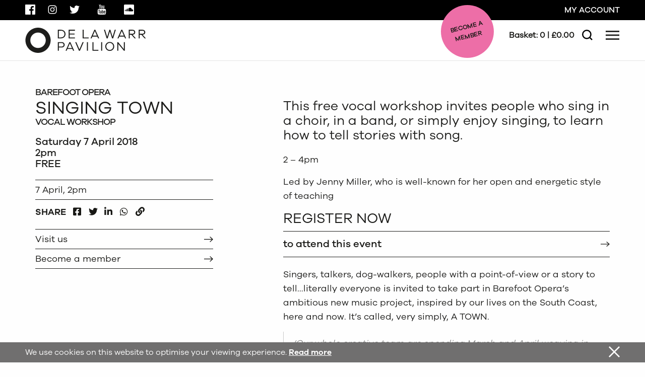

--- FILE ---
content_type: text/html; charset=UTF-8
request_url: https://www.dlwp.com/event/singing-town/
body_size: 48455
content:
<!DOCTYPE html>
<html lang="en-GB" class="no-js">
<head>
	<meta charset="UTF-8">
	<meta name="viewport" content="width=device-width, initial-scale=1">
	<meta name="facebook-domain-verification" content="qdbg75dy9i2hqwh44d50zka9yjr2q9" />

	<link rel="profile" href="http://gmpg.org/xfn/11">
	
	
	<script src="https://tickets.dlwp.com/delawarrpavilion/website/scripts/integrate.js"></script>
	<script src="https://webcomponents.spektrix.com/stable/webcomponents-loader.js"></script>
	<script src="https://webcomponents.spektrix.com/stable/spektrix-component-loader.js" data-components="spektrix-basket-summary,spektrix-memberships" async></script>

	<!-- Google Tag Manager -->
	<script>(function(w,d,s,l,i){w[l]=w[l]||[];w[l].push({'gtm.start':
	new Date().getTime(),event:'gtm.js'});var f=d.getElementsByTagName(s)[0],
	j=d.createElement(s),dl=l!='dataLayer'?'&l='+l:'';j.async=true;j.src=
	'https://www.googletagmanager.com/gtm.js?id='+i+dl;f.parentNode.insertBefore(j,f);
	})(window,document,'script','dataLayer','GTM-TMZR3Z7');</script>
	<!-- End Google Tag Manager -->

	<!-- Global site tag (gtag.js) - Google Ads: 1025772168 -->
	<script async src="https://www.googletagmanager.com/gtag/js?id=AW-1025772168"></script>
	<script>
		window.dataLayer = window.dataLayer || [];
		function gtag(){dataLayer.push(arguments);}
		gtag('js', new Date());

		gtag('config', 'AW-1025772168');
	</script>
	<!-- End Google Ads -->

	<!-- Google tag (gtag.js) - Google Analytics 4: QK6JZ5J9JR -->
	<script async src="https://www.googletagmanager.com/gtag/js?id=G-QK6JZ5J9JR"></script>
	<script>
		window.dataLayer = window.dataLayer || [];
		function gtag(){dataLayer.push(arguments);}
		gtag('js', new Date());

		gtag('config', 'G-QK6JZ5J9JR');
	</script>
	<!-- End Google Analytics 4 -->
	<meta name='robots' content='index, follow, max-image-preview:large, max-snippet:-1, max-video-preview:-1' />
<script id="cookieyes" type="text/javascript" src="https://cdn-cookieyes.com/client_data/0876dc8d1ef74c020b45f08a/script.js"></script>
	<!-- This site is optimized with the Yoast SEO plugin v26.6 - https://yoast.com/wordpress/plugins/seo/ -->
	<title>SINGING TOWN - DLWP, The De La Warr Pavilion, Bexhill, East Sussex</title>
<style id="wpr-usedcss">.pull-right{float:right}img:is([sizes=auto i],[sizes^="auto," i]){contain-intrinsic-size:3000px 1500px}img.emoji{display:inline!important;border:none!important;box-shadow:none!important;height:1em!important;width:1em!important;margin:0 .07em!important;vertical-align:-.1em!important;background:0 0!important;padding:0!important}:where(.wp-block-button__link){border-radius:9999px;box-shadow:none;padding:calc(.667em + 2px) calc(1.333em + 2px);text-decoration:none}:root :where(.wp-block-button .wp-block-button__link.is-style-outline),:root :where(.wp-block-button.is-style-outline>.wp-block-button__link){border:2px solid;padding:.667em 1.333em}:root :where(.wp-block-button .wp-block-button__link.is-style-outline:not(.has-text-color)),:root :where(.wp-block-button.is-style-outline>.wp-block-button__link:not(.has-text-color)){color:currentColor}:root :where(.wp-block-button .wp-block-button__link.is-style-outline:not(.has-background)),:root :where(.wp-block-button.is-style-outline>.wp-block-button__link:not(.has-background)){background-color:initial;background-image:none}:where(.wp-block-calendar table:not(.has-background) th){background:#ddd}:where(.wp-block-columns){margin-bottom:1.75em}:where(.wp-block-columns.has-background){padding:1.25em 2.375em}:where(.wp-block-post-comments input[type=submit]){border:none}:where(.wp-block-cover-image:not(.has-text-color)),:where(.wp-block-cover:not(.has-text-color)){color:#fff}:where(.wp-block-cover-image.is-light:not(.has-text-color)),:where(.wp-block-cover.is-light:not(.has-text-color)){color:#000}:root :where(.wp-block-cover h1:not(.has-text-color)),:root :where(.wp-block-cover h2:not(.has-text-color)),:root :where(.wp-block-cover h3:not(.has-text-color)),:root :where(.wp-block-cover h4:not(.has-text-color)),:root :where(.wp-block-cover h5:not(.has-text-color)),:root :where(.wp-block-cover h6:not(.has-text-color)),:root :where(.wp-block-cover p:not(.has-text-color)){color:inherit}:where(.wp-block-file){margin-bottom:1.5em}:where(.wp-block-file__button){border-radius:2em;display:inline-block;padding:.5em 1em}:where(.wp-block-file__button):is(a):active,:where(.wp-block-file__button):is(a):focus,:where(.wp-block-file__button):is(a):hover,:where(.wp-block-file__button):is(a):visited{box-shadow:none;color:#fff;opacity:.85;text-decoration:none}:where(.wp-block-group.wp-block-group-is-layout-constrained){position:relative}:root :where(.wp-block-image.is-style-rounded img,.wp-block-image .is-style-rounded img){border-radius:9999px}:where(.wp-block-latest-comments:not([style*=line-height] .wp-block-latest-comments__comment)){line-height:1.1}:where(.wp-block-latest-comments:not([style*=line-height] .wp-block-latest-comments__comment-excerpt p)){line-height:1.8}:root :where(.wp-block-latest-posts.is-grid){padding:0}:root :where(.wp-block-latest-posts.wp-block-latest-posts__list){padding-left:0}ol,ul{box-sizing:border-box}:root :where(.wp-block-list.has-background){padding:1.25em 2.375em}:where(.wp-block-navigation.has-background .wp-block-navigation-item a:not(.wp-element-button)),:where(.wp-block-navigation.has-background .wp-block-navigation-submenu a:not(.wp-element-button)){padding:.5em 1em}:where(.wp-block-navigation .wp-block-navigation__submenu-container .wp-block-navigation-item a:not(.wp-element-button)),:where(.wp-block-navigation .wp-block-navigation__submenu-container .wp-block-navigation-submenu a:not(.wp-element-button)),:where(.wp-block-navigation .wp-block-navigation__submenu-container .wp-block-navigation-submenu button.wp-block-navigation-item__content),:where(.wp-block-navigation .wp-block-navigation__submenu-container .wp-block-pages-list__item button.wp-block-navigation-item__content){padding:.5em 1em}:root :where(p.has-background){padding:1.25em 2.375em}:where(p.has-text-color:not(.has-link-color)) a{color:inherit}:where(.wp-block-post-comments-form) input:not([type=submit]),:where(.wp-block-post-comments-form) textarea{border:1px solid #949494;font-family:inherit;font-size:1em}:where(.wp-block-post-comments-form) input:where(:not([type=submit]):not([type=checkbox])),:where(.wp-block-post-comments-form) textarea{padding:calc(.667em + 2px)}:where(.wp-block-post-excerpt){box-sizing:border-box;margin-bottom:var(--wp--style--block-gap);margin-top:var(--wp--style--block-gap)}:where(.wp-block-preformatted.has-background){padding:1.25em 2.375em}:where(.wp-block-search__button){border:1px solid #ccc;padding:6px 10px}:where(.wp-block-search__input){font-family:inherit;font-size:inherit;font-style:inherit;font-weight:inherit;letter-spacing:inherit;line-height:inherit;text-transform:inherit}:where(.wp-block-search__button-inside .wp-block-search__inside-wrapper){border:1px solid #949494;box-sizing:border-box;padding:4px}:where(.wp-block-search__button-inside .wp-block-search__inside-wrapper) .wp-block-search__input{border:none;border-radius:0;padding:0 4px}:where(.wp-block-search__button-inside .wp-block-search__inside-wrapper) .wp-block-search__input:focus{outline:0}:where(.wp-block-search__button-inside .wp-block-search__inside-wrapper) :where(.wp-block-search__button){padding:4px 8px}:root :where(.wp-block-separator.is-style-dots){height:auto;line-height:1;text-align:center}:root :where(.wp-block-separator.is-style-dots):before{color:currentColor;content:"···";font-family:serif;font-size:1.5em;letter-spacing:2em;padding-left:2em}:root :where(.wp-block-site-logo.is-style-rounded){border-radius:9999px}:where(.wp-block-social-links:not(.is-style-logos-only)) .wp-social-link{background-color:#f0f0f0;color:#444}:where(.wp-block-social-links:not(.is-style-logos-only)) .wp-social-link-amazon{background-color:#f90;color:#fff}:where(.wp-block-social-links:not(.is-style-logos-only)) .wp-social-link-bandcamp{background-color:#1ea0c3;color:#fff}:where(.wp-block-social-links:not(.is-style-logos-only)) .wp-social-link-behance{background-color:#0757fe;color:#fff}:where(.wp-block-social-links:not(.is-style-logos-only)) .wp-social-link-bluesky{background-color:#0a7aff;color:#fff}:where(.wp-block-social-links:not(.is-style-logos-only)) .wp-social-link-codepen{background-color:#1e1f26;color:#fff}:where(.wp-block-social-links:not(.is-style-logos-only)) .wp-social-link-deviantart{background-color:#02e49b;color:#fff}:where(.wp-block-social-links:not(.is-style-logos-only)) .wp-social-link-discord{background-color:#5865f2;color:#fff}:where(.wp-block-social-links:not(.is-style-logos-only)) .wp-social-link-dribbble{background-color:#e94c89;color:#fff}:where(.wp-block-social-links:not(.is-style-logos-only)) .wp-social-link-dropbox{background-color:#4280ff;color:#fff}:where(.wp-block-social-links:not(.is-style-logos-only)) .wp-social-link-etsy{background-color:#f45800;color:#fff}:where(.wp-block-social-links:not(.is-style-logos-only)) .wp-social-link-facebook{background-color:#0866ff;color:#fff}:where(.wp-block-social-links:not(.is-style-logos-only)) .wp-social-link-fivehundredpx{background-color:#000;color:#fff}:where(.wp-block-social-links:not(.is-style-logos-only)) .wp-social-link-flickr{background-color:#0461dd;color:#fff}:where(.wp-block-social-links:not(.is-style-logos-only)) .wp-social-link-foursquare{background-color:#e65678;color:#fff}:where(.wp-block-social-links:not(.is-style-logos-only)) .wp-social-link-github{background-color:#24292d;color:#fff}:where(.wp-block-social-links:not(.is-style-logos-only)) .wp-social-link-goodreads{background-color:#eceadd;color:#382110}:where(.wp-block-social-links:not(.is-style-logos-only)) .wp-social-link-google{background-color:#ea4434;color:#fff}:where(.wp-block-social-links:not(.is-style-logos-only)) .wp-social-link-gravatar{background-color:#1d4fc4;color:#fff}:where(.wp-block-social-links:not(.is-style-logos-only)) .wp-social-link-instagram{background-color:#f00075;color:#fff}:where(.wp-block-social-links:not(.is-style-logos-only)) .wp-social-link-lastfm{background-color:#e21b24;color:#fff}:where(.wp-block-social-links:not(.is-style-logos-only)) .wp-social-link-linkedin{background-color:#0d66c2;color:#fff}:where(.wp-block-social-links:not(.is-style-logos-only)) .wp-social-link-mastodon{background-color:#3288d4;color:#fff}:where(.wp-block-social-links:not(.is-style-logos-only)) .wp-social-link-medium{background-color:#000;color:#fff}:where(.wp-block-social-links:not(.is-style-logos-only)) .wp-social-link-meetup{background-color:#f6405f;color:#fff}:where(.wp-block-social-links:not(.is-style-logos-only)) .wp-social-link-patreon{background-color:#000;color:#fff}:where(.wp-block-social-links:not(.is-style-logos-only)) .wp-social-link-pinterest{background-color:#e60122;color:#fff}:where(.wp-block-social-links:not(.is-style-logos-only)) .wp-social-link-pocket{background-color:#ef4155;color:#fff}:where(.wp-block-social-links:not(.is-style-logos-only)) .wp-social-link-reddit{background-color:#ff4500;color:#fff}:where(.wp-block-social-links:not(.is-style-logos-only)) .wp-social-link-skype{background-color:#0478d7;color:#fff}:where(.wp-block-social-links:not(.is-style-logos-only)) .wp-social-link-snapchat{background-color:#fefc00;color:#fff;stroke:#000}:where(.wp-block-social-links:not(.is-style-logos-only)) .wp-social-link-soundcloud{background-color:#ff5600;color:#fff}:where(.wp-block-social-links:not(.is-style-logos-only)) .wp-social-link-spotify{background-color:#1bd760;color:#fff}:where(.wp-block-social-links:not(.is-style-logos-only)) .wp-social-link-telegram{background-color:#2aabee;color:#fff}:where(.wp-block-social-links:not(.is-style-logos-only)) .wp-social-link-threads{background-color:#000;color:#fff}:where(.wp-block-social-links:not(.is-style-logos-only)) .wp-social-link-tiktok{background-color:#000;color:#fff}:where(.wp-block-social-links:not(.is-style-logos-only)) .wp-social-link-tumblr{background-color:#011835;color:#fff}:where(.wp-block-social-links:not(.is-style-logos-only)) .wp-social-link-twitch{background-color:#6440a4;color:#fff}:where(.wp-block-social-links:not(.is-style-logos-only)) .wp-social-link-twitter{background-color:#1da1f2;color:#fff}:where(.wp-block-social-links:not(.is-style-logos-only)) .wp-social-link-vimeo{background-color:#1eb7ea;color:#fff}:where(.wp-block-social-links:not(.is-style-logos-only)) .wp-social-link-vk{background-color:#4680c2;color:#fff}:where(.wp-block-social-links:not(.is-style-logos-only)) .wp-social-link-wordpress{background-color:#3499cd;color:#fff}:where(.wp-block-social-links:not(.is-style-logos-only)) .wp-social-link-whatsapp{background-color:#25d366;color:#fff}:where(.wp-block-social-links:not(.is-style-logos-only)) .wp-social-link-x{background-color:#000;color:#fff}:where(.wp-block-social-links:not(.is-style-logos-only)) .wp-social-link-yelp{background-color:#d32422;color:#fff}:where(.wp-block-social-links:not(.is-style-logos-only)) .wp-social-link-youtube{background-color:red;color:#fff}:where(.wp-block-social-links.is-style-logos-only) .wp-social-link{background:0 0}:where(.wp-block-social-links.is-style-logos-only) .wp-social-link svg{height:1.25em;width:1.25em}:where(.wp-block-social-links.is-style-logos-only) .wp-social-link-amazon{color:#f90}:where(.wp-block-social-links.is-style-logos-only) .wp-social-link-bandcamp{color:#1ea0c3}:where(.wp-block-social-links.is-style-logos-only) .wp-social-link-behance{color:#0757fe}:where(.wp-block-social-links.is-style-logos-only) .wp-social-link-bluesky{color:#0a7aff}:where(.wp-block-social-links.is-style-logos-only) .wp-social-link-codepen{color:#1e1f26}:where(.wp-block-social-links.is-style-logos-only) .wp-social-link-deviantart{color:#02e49b}:where(.wp-block-social-links.is-style-logos-only) .wp-social-link-discord{color:#5865f2}:where(.wp-block-social-links.is-style-logos-only) .wp-social-link-dribbble{color:#e94c89}:where(.wp-block-social-links.is-style-logos-only) .wp-social-link-dropbox{color:#4280ff}:where(.wp-block-social-links.is-style-logos-only) .wp-social-link-etsy{color:#f45800}:where(.wp-block-social-links.is-style-logos-only) .wp-social-link-facebook{color:#0866ff}:where(.wp-block-social-links.is-style-logos-only) .wp-social-link-fivehundredpx{color:#000}:where(.wp-block-social-links.is-style-logos-only) .wp-social-link-flickr{color:#0461dd}:where(.wp-block-social-links.is-style-logos-only) .wp-social-link-foursquare{color:#e65678}:where(.wp-block-social-links.is-style-logos-only) .wp-social-link-github{color:#24292d}:where(.wp-block-social-links.is-style-logos-only) .wp-social-link-goodreads{color:#382110}:where(.wp-block-social-links.is-style-logos-only) .wp-social-link-google{color:#ea4434}:where(.wp-block-social-links.is-style-logos-only) .wp-social-link-gravatar{color:#1d4fc4}:where(.wp-block-social-links.is-style-logos-only) .wp-social-link-instagram{color:#f00075}:where(.wp-block-social-links.is-style-logos-only) .wp-social-link-lastfm{color:#e21b24}:where(.wp-block-social-links.is-style-logos-only) .wp-social-link-linkedin{color:#0d66c2}:where(.wp-block-social-links.is-style-logos-only) .wp-social-link-mastodon{color:#3288d4}:where(.wp-block-social-links.is-style-logos-only) .wp-social-link-medium{color:#000}:where(.wp-block-social-links.is-style-logos-only) .wp-social-link-meetup{color:#f6405f}:where(.wp-block-social-links.is-style-logos-only) .wp-social-link-patreon{color:#000}:where(.wp-block-social-links.is-style-logos-only) .wp-social-link-pinterest{color:#e60122}:where(.wp-block-social-links.is-style-logos-only) .wp-social-link-pocket{color:#ef4155}:where(.wp-block-social-links.is-style-logos-only) .wp-social-link-reddit{color:#ff4500}:where(.wp-block-social-links.is-style-logos-only) .wp-social-link-skype{color:#0478d7}:where(.wp-block-social-links.is-style-logos-only) .wp-social-link-snapchat{color:#fff;stroke:#000}:where(.wp-block-social-links.is-style-logos-only) .wp-social-link-soundcloud{color:#ff5600}:where(.wp-block-social-links.is-style-logos-only) .wp-social-link-spotify{color:#1bd760}:where(.wp-block-social-links.is-style-logos-only) .wp-social-link-telegram{color:#2aabee}:where(.wp-block-social-links.is-style-logos-only) .wp-social-link-threads{color:#000}:where(.wp-block-social-links.is-style-logos-only) .wp-social-link-tiktok{color:#000}:where(.wp-block-social-links.is-style-logos-only) .wp-social-link-tumblr{color:#011835}:where(.wp-block-social-links.is-style-logos-only) .wp-social-link-twitch{color:#6440a4}:where(.wp-block-social-links.is-style-logos-only) .wp-social-link-twitter{color:#1da1f2}:where(.wp-block-social-links.is-style-logos-only) .wp-social-link-vimeo{color:#1eb7ea}:where(.wp-block-social-links.is-style-logos-only) .wp-social-link-vk{color:#4680c2}:where(.wp-block-social-links.is-style-logos-only) .wp-social-link-whatsapp{color:#25d366}:where(.wp-block-social-links.is-style-logos-only) .wp-social-link-wordpress{color:#3499cd}:where(.wp-block-social-links.is-style-logos-only) .wp-social-link-x{color:#000}:where(.wp-block-social-links.is-style-logos-only) .wp-social-link-yelp{color:#d32422}:where(.wp-block-social-links.is-style-logos-only) .wp-social-link-youtube{color:red}:root :where(.wp-block-social-links .wp-social-link a){padding:.25em}:root :where(.wp-block-social-links.is-style-logos-only .wp-social-link a){padding:0}:root :where(.wp-block-social-links.is-style-pill-shape .wp-social-link a){padding-left:.6666666667em;padding-right:.6666666667em}:root :where(.wp-block-tag-cloud.is-style-outline){display:flex;flex-wrap:wrap;gap:1ch}:root :where(.wp-block-tag-cloud.is-style-outline a){border:1px solid;font-size:unset!important;margin-right:0;padding:1ch 2ch;text-decoration:none!important}:root :where(.wp-block-table-of-contents){box-sizing:border-box}:where(.wp-block-term-description){box-sizing:border-box;margin-bottom:var(--wp--style--block-gap);margin-top:var(--wp--style--block-gap)}:where(pre.wp-block-verse){font-family:inherit}:root{--wp--preset--font-size--normal:16px;--wp--preset--font-size--huge:42px}.screen-reader-text{border:0;clip-path:inset(50%);height:1px;margin:-1px;overflow:hidden;padding:0;position:absolute;width:1px;word-wrap:normal!important}.screen-reader-text:focus{background-color:#ddd;clip-path:none;color:#444;display:block;font-size:1em;height:auto;left:5px;line-height:normal;padding:15px 23px 14px;text-decoration:none;top:5px;width:auto;z-index:100000}html :where(.has-border-color){border-style:solid}html :where([style*=border-top-color]){border-top-style:solid}html :where([style*=border-right-color]){border-right-style:solid}html :where([style*=border-bottom-color]){border-bottom-style:solid}html :where([style*=border-left-color]){border-left-style:solid}html :where([style*=border-width]){border-style:solid}html :where([style*=border-top-width]){border-top-style:solid}html :where([style*=border-right-width]){border-right-style:solid}html :where([style*=border-bottom-width]){border-bottom-style:solid}html :where([style*=border-left-width]){border-left-style:solid}html :where(img[class*=wp-image-]){height:auto;max-width:100%}:where(figure){margin:0 0 1em}html :where(.is-position-sticky){--wp-admin--admin-bar--position-offset:var(--wp-admin--admin-bar--height,0px)}@media screen and (max-width:600px){html :where(.is-position-sticky){--wp-admin--admin-bar--position-offset:0px}}:root{--wp--preset--aspect-ratio--square:1;--wp--preset--aspect-ratio--4-3:4/3;--wp--preset--aspect-ratio--3-4:3/4;--wp--preset--aspect-ratio--3-2:3/2;--wp--preset--aspect-ratio--2-3:2/3;--wp--preset--aspect-ratio--16-9:16/9;--wp--preset--aspect-ratio--9-16:9/16;--wp--preset--color--black:#000000;--wp--preset--color--cyan-bluish-gray:#abb8c3;--wp--preset--color--white:#ffffff;--wp--preset--color--pale-pink:#f78da7;--wp--preset--color--vivid-red:#cf2e2e;--wp--preset--color--luminous-vivid-orange:#ff6900;--wp--preset--color--luminous-vivid-amber:#fcb900;--wp--preset--color--light-green-cyan:#7bdcb5;--wp--preset--color--vivid-green-cyan:#00d084;--wp--preset--color--pale-cyan-blue:#8ed1fc;--wp--preset--color--vivid-cyan-blue:#0693e3;--wp--preset--color--vivid-purple:#9b51e0;--wp--preset--gradient--vivid-cyan-blue-to-vivid-purple:linear-gradient(135deg,rgba(6, 147, 227, 1) 0%,rgb(155, 81, 224) 100%);--wp--preset--gradient--light-green-cyan-to-vivid-green-cyan:linear-gradient(135deg,rgb(122, 220, 180) 0%,rgb(0, 208, 130) 100%);--wp--preset--gradient--luminous-vivid-amber-to-luminous-vivid-orange:linear-gradient(135deg,rgba(252, 185, 0, 1) 0%,rgba(255, 105, 0, 1) 100%);--wp--preset--gradient--luminous-vivid-orange-to-vivid-red:linear-gradient(135deg,rgba(255, 105, 0, 1) 0%,rgb(207, 46, 46) 100%);--wp--preset--gradient--very-light-gray-to-cyan-bluish-gray:linear-gradient(135deg,rgb(238, 238, 238) 0%,rgb(169, 184, 195) 100%);--wp--preset--gradient--cool-to-warm-spectrum:linear-gradient(135deg,rgb(74, 234, 220) 0%,rgb(151, 120, 209) 20%,rgb(207, 42, 186) 40%,rgb(238, 44, 130) 60%,rgb(251, 105, 98) 80%,rgb(254, 248, 76) 100%);--wp--preset--gradient--blush-light-purple:linear-gradient(135deg,rgb(255, 206, 236) 0%,rgb(152, 150, 240) 100%);--wp--preset--gradient--blush-bordeaux:linear-gradient(135deg,rgb(254, 205, 165) 0%,rgb(254, 45, 45) 50%,rgb(107, 0, 62) 100%);--wp--preset--gradient--luminous-dusk:linear-gradient(135deg,rgb(255, 203, 112) 0%,rgb(199, 81, 192) 50%,rgb(65, 88, 208) 100%);--wp--preset--gradient--pale-ocean:linear-gradient(135deg,rgb(255, 245, 203) 0%,rgb(182, 227, 212) 50%,rgb(51, 167, 181) 100%);--wp--preset--gradient--electric-grass:linear-gradient(135deg,rgb(202, 248, 128) 0%,rgb(113, 206, 126) 100%);--wp--preset--gradient--midnight:linear-gradient(135deg,rgb(2, 3, 129) 0%,rgb(40, 116, 252) 100%);--wp--preset--font-size--small:13px;--wp--preset--font-size--medium:20px;--wp--preset--font-size--large:36px;--wp--preset--font-size--x-large:42px;--wp--preset--spacing--20:0.44rem;--wp--preset--spacing--30:0.67rem;--wp--preset--spacing--40:1rem;--wp--preset--spacing--50:1.5rem;--wp--preset--spacing--60:2.25rem;--wp--preset--spacing--70:3.38rem;--wp--preset--spacing--80:5.06rem;--wp--preset--shadow--natural:6px 6px 9px rgba(0, 0, 0, .2);--wp--preset--shadow--deep:12px 12px 50px rgba(0, 0, 0, .4);--wp--preset--shadow--sharp:6px 6px 0px rgba(0, 0, 0, .2);--wp--preset--shadow--outlined:6px 6px 0px -3px rgba(255, 255, 255, 1),6px 6px rgba(0, 0, 0, 1);--wp--preset--shadow--crisp:6px 6px 0px rgba(0, 0, 0, 1)}:where(.is-layout-flex){gap:.5em}:where(.is-layout-grid){gap:.5em}:where(.wp-block-post-template.is-layout-flex){gap:1.25em}:where(.wp-block-post-template.is-layout-grid){gap:1.25em}:where(.wp-block-columns.is-layout-flex){gap:2em}:where(.wp-block-columns.is-layout-grid){gap:2em}:root :where(.wp-block-pullquote){font-size:1.5em;line-height:1.6}#cookie-law-info-bar{font-size:15px;margin:0 auto;padding:12px 10px;position:absolute;text-align:center;box-sizing:border-box;width:100%;z-index:9999;display:none;left:0;font-weight:300;box-shadow:0 -1px 10px 0 rgba(172,171,171,.3)}#cookie-law-info-again{font-size:10pt;margin:0;padding:5px 10px;text-align:center;z-index:9999;cursor:pointer;box-shadow:#161616 2px 2px 5px 2px}#cookie-law-info-bar span{vertical-align:middle}.cli-plugin-button,.cli-plugin-button:visited{display:inline-block;padding:9px 12px;color:#fff;text-decoration:none;position:relative;cursor:pointer;margin-left:5px;text-decoration:none}.cli-plugin-main-link{margin-left:0;font-weight:550;text-decoration:underline}.cli-plugin-button:hover{background-color:#111;color:#fff;text-decoration:none}.cli-plugin-button,.cli-plugin-button:visited,.medium.cli-plugin-button,.medium.cli-plugin-button:visited{font-size:13px;font-weight:400;line-height:1}.green.cli-plugin-button,.green.cli-plugin-button:visited{background-color:#91bd09}.green.cli-plugin-button:hover{background-color:#749a02}.red.cli-plugin-button,.red.cli-plugin-button:visited{background-color:#e62727}.red.cli-plugin-button:hover{background-color:#cf2525}.orange.cli-plugin-button,.orange.cli-plugin-button:visited{background-color:#ff5c00}.orange.cli-plugin-button:hover{background-color:#d45500}.cli-plugin-button{margin-top:5px}.cli-bar-popup{-moz-background-clip:padding;-webkit-background-clip:padding;background-clip:padding-box;-webkit-border-radius:30px;-moz-border-radius:30px;border-radius:30px;padding:20px}.cli-plugin-main-link.cli-plugin-button{text-decoration:none}.cli-plugin-main-link.cli-plugin-button{margin-left:5px}.cli-modal-backdrop{position:fixed;top:0;right:0;bottom:0;left:0;z-index:1040;background-color:#000;display:none}.cli-modal-backdrop.cli-show{opacity:.5;display:block}.cli-modal.cli-show{display:block}.cli-modal .cli-modal-dialog{position:relative;width:auto;margin:.5rem;pointer-events:none;font-family:-apple-system,BlinkMacSystemFont,"Segoe UI",Roboto,"Helvetica Neue",Arial,sans-serif,"Apple Color Emoji","Segoe UI Emoji","Segoe UI Symbol";font-size:1rem;font-weight:400;line-height:1.5;color:#212529;text-align:left;display:-ms-flexbox;display:flex;-ms-flex-align:center;align-items:center;min-height:calc(100% - (.5rem * 2))}@media (min-width:992px){.cli-modal .cli-modal-dialog{max-width:900px}}.cli-modal-content{position:relative;display:-ms-flexbox;display:flex;-ms-flex-direction:column;flex-direction:column;width:100%;pointer-events:auto;background-color:#fff;background-clip:padding-box;border-radius:.3rem;outline:0}.cli-modal .cli-modal-close{position:absolute;right:10px;top:10px;z-index:1;padding:0;background-color:transparent!important;border:0;-webkit-appearance:none;font-size:1.5rem;font-weight:700;line-height:1;color:#000;text-shadow:0 1px 0 #fff}.cli-switch{display:inline-block;position:relative;min-height:1px;padding-left:70px;font-size:14px}.cli-switch .cli-slider{background-color:#e3e1e8;height:24px;width:50px;bottom:0;cursor:pointer;left:0;position:absolute;right:0;top:0;transition:.4s}.cli-switch .cli-slider:before{background-color:#fff;bottom:2px;content:"";height:20px;left:2px;position:absolute;transition:.4s;width:20px}.cli-switch input:checked+.cli-slider{background-color:#00acad}.cli-switch input:checked+.cli-slider:before{transform:translateX(26px)}.cli-switch .cli-slider{border-radius:34px}.cli-fade{transition:opacity .15s linear}.cli-tab-content{width:100%;padding:30px}.cli-container-fluid{padding-right:15px;padding-left:15px;margin-right:auto;margin-left:auto}.cli-row{display:-ms-flexbox;display:flex;-ms-flex-wrap:wrap;flex-wrap:wrap;margin-right:-15px;margin-left:-15px}.cli-align-items-stretch{-ms-flex-align:stretch!important;align-items:stretch!important}.cli-px-0{padding-left:0;padding-right:0}.cli-btn{cursor:pointer;font-size:14px;display:inline-block;font-weight:400;text-align:center;white-space:nowrap;vertical-align:middle;-webkit-user-select:none;-moz-user-select:none;-ms-user-select:none;user-select:none;border:1px solid transparent;padding:.5rem 1.25rem;line-height:1;border-radius:.25rem;transition:all .15s ease-in-out}.cli-btn:hover{opacity:.8}.cli-btn:focus{outline:0}.cli-modal-backdrop.cli-show{opacity:.8}.cli-modal-open{overflow:hidden}.cli-barmodal-open{overflow:hidden}.cli-modal-open .cli-modal{overflow-x:hidden;overflow-y:auto}.cli-modal.cli-fade .cli-modal-dialog{transition:-webkit-transform .3s ease-out;transition:transform .3s ease-out;transition:transform .3s ease-out,-webkit-transform .3s ease-out;-webkit-transform:translate(0,-25%);transform:translate(0,-25%)}.cli-modal.cli-show .cli-modal-dialog{-webkit-transform:translate(0,0);transform:translate(0,0)}.cli-modal-backdrop{position:fixed;top:0;right:0;bottom:0;left:0;z-index:1040;background-color:#000;-webkit-transform:scale(0);transform:scale(0);transition:opacity ease-in-out .5s}.cli-modal-backdrop.cli-fade{opacity:0}.cli-modal-backdrop.cli-show{opacity:.5;-webkit-transform:scale(1);transform:scale(1)}.cli-modal{position:fixed;top:0;right:0;bottom:0;left:0;z-index:99999;transform:scale(0);overflow:hidden;outline:0;display:none}.cli-modal a{text-decoration:none}.cli-modal .cli-modal-dialog{position:relative;width:auto;margin:.5rem;pointer-events:none;font-family:inherit;font-size:1rem;font-weight:400;line-height:1.5;color:#212529;text-align:left;display:-ms-flexbox;display:flex;-ms-flex-align:center;align-items:center;min-height:calc(100% - (.5rem * 2))}@media (min-width:576px){.cli-modal .cli-modal-dialog{max-width:500px;margin:1.75rem auto;min-height:calc(100% - (1.75rem * 2))}}.cli-modal-content{position:relative;display:-ms-flexbox;display:flex;-ms-flex-direction:column;flex-direction:column;width:100%;pointer-events:auto;background-color:#fff;background-clip:padding-box;border-radius:.2rem;box-sizing:border-box;outline:0}.cli-modal .row{margin:0 -15px}.cli-modal .cli-modal-close:focus{outline:0}.cli-switch{display:inline-block;position:relative;min-height:1px;padding-left:38px;font-size:14px}.cli-switch input[type=checkbox]{display:none}.cli-switch .cli-slider{background-color:#e3e1e8;height:20px;width:38px;bottom:0;cursor:pointer;left:0;position:absolute;right:0;top:0;transition:.4s}.cli-switch .cli-slider:before{background-color:#fff;bottom:2px;content:"";height:15px;left:3px;position:absolute;transition:.4s;width:15px}.cli-switch input:checked+.cli-slider{background-color:#61a229}.cli-switch input:checked+.cli-slider:before{transform:translateX(18px)}.cli-switch .cli-slider{border-radius:34px;font-size:0}.cli-switch .cli-slider:before{border-radius:50%}.cli-tab-content{background:#fff}.cli-tab-content{width:100%;padding:5px 30px 5px 5px;box-sizing:border-box}@media (max-width:767px){.cli-tab-content{padding:30px 10px}}.cli-tab-content p{color:#343438;font-size:14px;margin-top:0}.cli-tab-content h4{font-size:20px;margin-bottom:1.5rem;margin-top:0;font-family:inherit;font-weight:500;line-height:1.2;color:inherit}#cookie-law-info-bar .cli-tab-content{background:0 0}#cookie-law-info-bar .cli-nav-link,#cookie-law-info-bar .cli-switch .cli-slider:after,#cookie-law-info-bar .cli-tab-container p,#cookie-law-info-bar span.cli-necessary-caption{color:inherit}#cookie-law-info-bar .cli-tab-header a:before{border-right:1px solid currentColor;border-bottom:1px solid currentColor}#cookie-law-info-bar .cli-row{margin-top:20px}#cookie-law-info-bar .cli-tab-content h4{margin-bottom:.5rem}#cookie-law-info-bar .cli-tab-container{display:none;text-align:left}.cli-tab-footer .cli-btn{background-color:#00acad;padding:10px 15px;text-decoration:none}.cli-tab-footer .wt-cli-privacy-accept-btn{background-color:#61a229;color:#fff;border-radius:0}.cli-tab-footer{width:100%;text-align:right;padding:20px 0}.cli-col-12{width:100%}.cli-tab-header{display:flex;justify-content:space-between}.cli-tab-header a:before{width:10px;height:2px;left:0;top:calc(50% - 1px)}.cli-tab-header a:after{width:2px;height:10px;left:4px;top:calc(50% - 5px);-webkit-transform:none;transform:none}.cli-tab-header a:before{width:7px;height:7px;border-right:1px solid #4a6e78;border-bottom:1px solid #4a6e78;content:" ";transform:rotate(-45deg);-webkit-transition:.2s ease-in-out;-moz-transition:.2s ease-in-out;transition:all .2s ease-in-out;margin-right:10px}.cli-tab-header a.cli-nav-link{position:relative;display:flex;align-items:center;font-size:14px;color:#000;text-transform:capitalize}.cli-tab-header.cli-tab-active .cli-nav-link:before{transform:rotate(45deg);-webkit-transition:.2s ease-in-out;-moz-transition:.2s ease-in-out;transition:all .2s ease-in-out}.cli-tab-header{border-radius:5px;padding:12px 15px;cursor:pointer;transition:background-color .2s ease-out .3s,color .2s ease-out 0s;background-color:#f2f2f2}.cli-modal .cli-modal-close{position:absolute;right:0;top:0;z-index:1;-webkit-appearance:none;width:40px;height:40px;padding:0;border-radius:50%;padding:10px;background:0 0;border:none;min-width:40px}.cli-tab-container h1,.cli-tab-container h4{font-family:inherit;font-size:16px;margin-bottom:15px;margin:10px 0}#cliSettingsPopup .cli-tab-section-container{padding-top:12px}.cli-privacy-content-text,.cli-tab-container p{font-size:14px;line-height:1.4;margin-top:0;padding:0;color:#000}.cli-tab-content{display:none}.cli-tab-section .cli-tab-content{padding:10px 20px 5px}.cli-tab-section{margin-top:5px}@media (min-width:992px){.cli-modal .cli-modal-dialog{max-width:645px}}.cli-switch .cli-slider:after{content:attr(data-cli-disable);position:absolute;right:50px;color:#000;font-size:12px;text-align:right;min-width:80px}.cli-switch input:checked+.cli-slider:after{content:attr(data-cli-enable)}.cli-privacy-overview:not(.cli-collapsed) .cli-privacy-content{max-height:60px;transition:max-height .15s ease-out;overflow:hidden}a.cli-privacy-readmore{font-size:12px;margin-top:12px;display:inline-block;padding-bottom:0;cursor:pointer;color:#000;text-decoration:underline}.cli-modal-footer{position:relative}a.cli-privacy-readmore:before{content:attr(data-readmore-text)}.cli-collapsed a.cli-privacy-readmore:before{content:attr(data-readless-text)}.cli-collapsed .cli-privacy-content{transition:max-height .25s ease-in}.cli-privacy-content p{margin-bottom:0}.cli-modal-close svg{fill:#000}span.cli-necessary-caption{color:#000;font-size:12px}#cookie-law-info-bar .cli-privacy-overview{display:none}.cli-tab-container .cli-row{max-height:500px;overflow-y:auto}.cli-modal.cli-blowup.cli-out{z-index:-1}.cli-modal.cli-blowup{z-index:999999;transform:scale(1)}.cli-modal.cli-blowup .cli-modal-dialog{animation:.5s cubic-bezier(.165,.84,.44,1) forwards blowUpModal}.cli-modal.cli-blowup.cli-out .cli-modal-dialog{animation:.5s cubic-bezier(.165,.84,.44,1) forwards blowUpModalTwo}@keyframes blowUpModal{0%{transform:scale(0)}100%{transform:scale(1)}}@keyframes blowUpModalTwo{0%{transform:scale(1);opacity:1}50%{transform:scale(.5);opacity:0}100%{transform:scale(0);opacity:0}}.cli-tab-section .cookielawinfo-row-cat-table td,.cli-tab-section .cookielawinfo-row-cat-table th{font-size:12px}.cli_settings_button{cursor:pointer}.wt-cli-sr-only{display:none;font-size:16px}a.wt-cli-element.cli_cookie_close_button{text-decoration:none;color:#333;font-size:22px;line-height:22px;cursor:pointer;position:absolute;right:10px;top:5px}.cli-bar-container{float:none;margin:0 auto;display:-webkit-box;display:-moz-box;display:-ms-flexbox;display:-webkit-flex;display:flex;justify-content:space-between;-webkit-box-align:center;-moz-box-align:center;-ms-flex-align:center;-webkit-align-items:center;align-items:center}.cli-bar-btn_container{margin-left:20px;display:-webkit-box;display:-moz-box;display:-ms-flexbox;display:-webkit-flex;display:flex;-webkit-box-align:center;-moz-box-align:center;-ms-flex-align:center;-webkit-align-items:center;align-items:center;flex-wrap:nowrap}.cli-style-v2 a{cursor:pointer}.cli-bar-btn_container a{white-space:nowrap}.cli-style-v2 .cli-plugin-main-link{font-weight:inherit}.cli-style-v2{font-size:11pt;line-height:18px;font-weight:400}#cookie-law-info-bar[data-cli-type=popup] .cli-bar-container,#cookie-law-info-bar[data-cli-type=widget] .cli-bar-container{display:block}.cli-style-v2 .cli-bar-message{width:70%;text-align:left}#cookie-law-info-bar[data-cli-type=popup] .cli-bar-message,#cookie-law-info-bar[data-cli-type=widget] .cli-bar-message{width:100%}#cookie-law-info-bar[data-cli-type=widget] .cli-style-v2 .cli-bar-btn_container{margin-top:8px;margin-left:0;flex-wrap:wrap}#cookie-law-info-bar[data-cli-type=popup] .cli-style-v2 .cli-bar-btn_container{margin-top:8px;margin-left:0}.cli-style-v2 .cli-bar-btn_container .cli-plugin-main-link,.cli-style-v2 .cli-bar-btn_container .cli_action_button,.cli-style-v2 .cli-bar-btn_container .cli_settings_button{margin-left:5px}#cookie-law-info-bar[data-cli-style=cli-style-v2]{padding:14px 25px}#cookie-law-info-bar[data-cli-style=cli-style-v2][data-cli-type=widget]{padding:32px 30px}#cookie-law-info-bar[data-cli-style=cli-style-v2][data-cli-type=popup]{padding:32px 45px}.cli-style-v2 .cli-plugin-main-link:not(.cli-plugin-button),.cli-style-v2 .cli_action_button:not(.cli-plugin-button),.cli-style-v2 .cli_settings_button:not(.cli-plugin-button){text-decoration:underline}.cli-style-v2 .cli-bar-btn_container .cli-plugin-button{margin-top:5px;margin-bottom:5px}.wt-cli-necessary-checkbox{display:none!important}@media (max-width:985px){.cli-style-v2 .cli-bar-message{width:100%}.cli-style-v2.cli-bar-container{justify-content:left;flex-wrap:wrap}.cli-style-v2 .cli-bar-btn_container{margin-left:0;margin-top:10px}#cookie-law-info-bar[data-cli-style=cli-style-v2],#cookie-law-info-bar[data-cli-style=cli-style-v2][data-cli-type=popup],#cookie-law-info-bar[data-cli-style=cli-style-v2][data-cli-type=widget]{padding:25px}}.wt-cli-privacy-overview-actions{padding-bottom:0}@media only screen and (max-width:479px) and (min-width:320px){.cli-style-v2 .cli-bar-btn_container{flex-wrap:wrap}}.wt-cli-cookie-description{font-size:14px;line-height:1.4;margin-top:0;padding:0;color:#000}html{font-family:sans-serif;-ms-text-size-adjust:100%;-webkit-text-size-adjust:100%}body{margin:0}footer,header,main,menu,nav{display:block}canvas,progress,video{display:inline-block;vertical-align:baseline}[hidden],template{display:none}a{background-color:transparent}a:active,a:hover{outline:0}b,strong{font-weight:700}h1{font-size:2em;margin:.67em 0}small{font-size:80%}img{border:0}svg:not(:root){overflow:hidden}code{font-family:monospace,monospace;font-size:1em}button,input,optgroup,select,textarea{color:inherit;font:inherit;margin:0}button{overflow:visible}button,select{text-transform:none}button,html input[type=button],input[type=reset],input[type=submit]{-webkit-appearance:button;cursor:pointer}button[disabled],html input[disabled]{cursor:not-allowed}button::-moz-focus-inner,input::-moz-focus-inner{border:0;padding:0}input{line-height:normal}input[type=checkbox],input[type=radio]{box-sizing:border-box;padding:0}input[type=number]::-webkit-inner-spin-button,input[type=number]::-webkit-outer-spin-button{height:auto}input[type=search]{-webkit-appearance:textfield;box-sizing:content-box}input[type=search]::-webkit-search-cancel-button,input[type=search]::-webkit-search-decoration{-webkit-appearance:none}legend{border:0;padding:0}textarea{overflow:auto}optgroup{font-weight:700}table{border-collapse:collapse;border-spacing:0}td,th{padding:0}html{font-size:100%;box-sizing:border-box}*,::after,::before{box-sizing:inherit}body{padding:0;margin:0;font-family:GalanoRegular,Helvetica,Roboto,Arial,sans-serif;font-weight:400;line-height:1.5;color:#0a0a0a;background:#fefefe;-webkit-font-smoothing:antialiased;-moz-osx-font-smoothing:grayscale}img{max-width:100%;height:auto;-ms-interpolation-mode:bicubic;display:inline-block;vertical-align:middle}textarea{height:auto;min-height:50px;border-radius:3px}select{width:100%;border-radius:3px}button{-webkit-appearance:none;-moz-appearance:none;background:0 0;padding:0;border:0;border-radius:3px;line-height:1}blockquote,dd,div,dl,dt,form,h1,h2,h4,li,ol,p,td,th,ul{margin:0;padding:0}em,i{font-style:italic;line-height:inherit}b,strong{font-weight:700;line-height:inherit}small{font-size:80%;line-height:inherit}h1 small,h2 small,h4 small{color:#cacaca;line-height:0}h1{font-size:1.5rem}h2{font-size:1.25rem}h4{font-size:1.125rem}@media screen and (min-width:40em){h1{font-size:3rem}h2{font-size:2.5rem}h4{font-size:1.5625rem}}a{color:#171714;text-decoration:none;line-height:inherit;cursor:pointer}a img{border:0}dl,ol,ul{line-height:1.6;margin-bottom:1rem;list-style-position:outside}li{font-size:inherit}ul{list-style-type:disc;margin-left:1.25rem}ol{margin-left:1.25rem}ol ol,ol ul,ul ol,ul ul{margin-left:1.25rem;margin-bottom:0}dl{margin-bottom:1rem}dl dt{margin-bottom:.3rem;font-weight:700}blockquote{margin:0 0 1rem;padding:.5625rem 1.25rem 0 1.1875rem;border-left:1px solid #cacaca}blockquote,blockquote p{line-height:1.6;color:#8a8a8a}code{font-family:Consolas,"Liberation Mono",Courier,monospace;font-weight:400;color:#0a0a0a;background-color:#e6e6e6;border:1px solid #cacaca;padding:.125rem .3125rem .0625rem}@media print{*{color:#000!important;box-shadow:none!important;text-shadow:none!important}a,a:visited{text-decoration:underline}a[href]:after{content:" (" attr(href) ")"}.ir a:after,a[href^='#']:after,a[href^='javascript:']:after{content:''}blockquote{border:1px solid #8a8a8a;page-break-inside:avoid}thead{display:table-header-group}img,tr{page-break-inside:avoid}img{max-width:100%!important}@page{margin:.5cm}h2,p{orphans:3;widows:3}h2{page-break-after:avoid}}[type=color],[type=date],[type=email],[type=month],[type=number],[type=password],[type=search],[type=text],[type=url],[type=week],textarea{display:block;box-sizing:border-box;width:100%;height:2.4375rem;padding:.5rem;border:1px solid #cacaca;margin:0 0 1rem;font-family:inherit;font-size:1rem;color:#0a0a0a;background-color:#fefefe;box-shadow:inset 0 1px 2px rgba(10,10,10,.1);border-radius:3px;transition:box-shadow .5s,border-color .25s ease-in-out;-webkit-appearance:none;-moz-appearance:none}[type=color]:focus,[type=date]:focus,[type=email]:focus,[type=month]:focus,[type=number]:focus,[type=password]:focus,[type=search]:focus,[type=text]:focus,[type=url]:focus,[type=week]:focus,textarea:focus{border:1px solid #8a8a8a;background-color:#fefefe;outline:0;box-shadow:0 0 5px #cacaca;transition:box-shadow .5s,border-color .25s ease-in-out}textarea{max-width:100%}input::-webkit-input-placeholder,textarea::-webkit-input-placeholder{color:#cacaca}input::-moz-placeholder,textarea::-moz-placeholder{color:#cacaca}input:-ms-input-placeholder,textarea:-ms-input-placeholder{color:#cacaca}input::placeholder,textarea::placeholder{color:#cacaca}input:disabled,textarea:disabled{background-color:#e6e6e6;cursor:not-allowed}[type=button],[type=submit]{border-radius:3px;-webkit-appearance:none;-moz-appearance:none}input[type=search]{box-sizing:border-box}[type=checkbox],[type=radio]{margin:0 0 1rem}[type=checkbox]+label,[type=radio]+label{display:inline-block;margin-left:.5rem;margin-right:1rem;margin-bottom:0;vertical-align:baseline}[type=checkbox]+label[for],[type=radio]+label[for]{cursor:pointer}label>[type=checkbox],label>[type=radio]{margin-right:.5rem}label{display:block;margin:0;font-size:.875rem;font-weight:400;line-height:1.8;color:#0a0a0a}fieldset{border:0;padding:0;margin:0}legend{margin-bottom:.5rem;max-width:100%}.fieldset{border:1px solid #cacaca;padding:1.25rem;margin:1.125rem 0}.fieldset legend{background:#fefefe;padding:0 .1875rem;margin:0;margin-left:-.1875rem}select{height:2.4375rem;padding:.5rem;border:1px solid #cacaca;margin:0 0 1rem;font-size:1rem;font-family:inherit;line-height:normal;color:#0a0a0a;background-color:#fefefe;border-radius:3px;-webkit-appearance:none;-moz-appearance:none;background-image:url("data:image/svg+xml;utf8,<svg xmlns='http://www.w3.org/2000/svg' version='1.1' width='32' height='24' viewBox='0 0 32 24'><polygon points='0,0 32,0 16,24' style='fill: rgb%28138, 138, 138%29'></polygon></svg>");background-size:9px 6px;background-position:right -1rem center;background-origin:content-box;background-repeat:no-repeat;padding-right:1.5rem}@media screen and (min-width:0\0){select{background-image:url("[data-uri]")}}select:disabled{background-color:#e6e6e6;cursor:not-allowed}select::-ms-expand{display:none}select[multiple]{height:auto;background-image:none}.clearfix::after,.clearfix::before{content:' ';display:table}.clearfix::after{clear:both}.hide{display:none!important}.row{max-width:76.25rem;margin-left:auto;margin-right:auto}.row::after,.row::before{content:' ';display:table}.row::after{clear:both}.row .row{max-width:none;margin-left:-20px;margin-right:-20px}.columns{width:100%;float:left;padding-left:20px;padding-right:20px}.columns:last-child:not(:first-child){float:right}.end.columns:last-child:last-child{float:left}.row.row.columns{float:none}.row .row.row.columns{padding-left:0;padding-right:0;margin-left:0;margin-right:0}.small-5{width:41.66667%}.small-6{width:50%}.small-7{width:58.33333%}@media screen and (min-width:40em){.medium-4{width:33.33333%}.medium-5{width:41.66667%}.medium-6{width:50%}.medium-7{width:58.33333%}.medium-8{width:66.66667%}.medium-12{width:100%}}@media screen and (min-width:64em){.large-1{width:8.33333%}.large-4{width:33.33333%}.large-6{width:50%}.large-7{width:58.33333%}.large-8{width:66.66667%}.large-12{width:100%}}.cf:after,.cf:before{content:" ";display:table}.cf:after{clear:both}.button,a{-webkit-transition:.25s ease-in-out;-moz-transition:.25s ease-in-out;-o-transition:.25s ease-in-out;transition:all .25s ease-in-out}.link{text-transform:uppercase;font-size:1.25em;font-family:GalanoMedium,sans-serif}.screen-reader-text{clip:rect(1px,1px,1px,1px);height:1px;overflow:hidden;position:absolute!important;width:1px;word-wrap:normal!important}.skip-link{background-color:#f1f1f1;box-shadow:0 0 1px 1px rgba(0,0,0,.2);color:#21759b;display:block;font-family:GalanoRegular,sans-serif;font-size:14px;font-weight:700;left:-9999em;outline:0;padding:15px 23px 14px;text-decoration:none;text-transform:none;top:-9999em}@font-face{font-display:swap;font-family:GalanoRegular;src:url("https://www.dlwp.com/wp-content/themes/dlwp/fonts/Rene%20Bieder%20-%20Galano%20Grotesque.otf") format('opentype')}@font-face{font-display:swap;font-family:GalanoMedium;src:url("https://www.dlwp.com/wp-content/themes/dlwp/fonts/Rene%20Bieder%20-%20Galano%20Grotesque%20Medium.otf") format('opentype')}@font-face{font-display:swap;font-family:GalanoSemiBold;src:url("https://www.dlwp.com/wp-content/themes/dlwp/fonts/Rene%20Bieder%20-%20Galano%20Grotesque%20SemiBold.otf") format('opentype')}.badge{background:#e5e6db;border-radius:50%;position:absolute;width:105px;text-transform:uppercase;align-items:center;text-decoration:none;height:105px;transition:.3s;top:-30px;right:250px;text-align:center;justify-content:center}.badge--hot-pink{background-color:#ed6ea7!important}.badge--hot-pink:hover{background:#ed6ea7}.unslider{overflow:auto;margin:0;padding:0}.unslider li,.unslider ol,.unslider ul{list-style:none;margin:0;padding:0;border:none}.daterangepicker{position:absolute;color:inherit;background:#fff;border-radius:0;width:278px;padding:4px;margin-top:1px;top:100px;left:20px;display:none;border:1px solid #c3c3c3}.daterangepicker:after,.daterangepicker:before{position:absolute;display:inline-block;border-bottom-color:rgba(0,0,0,.2);content:''}.daterangepicker:before{top:-7px;border-right:7px solid transparent;border-left:7px solid transparent;border-bottom:7px solid #ccc}.daterangepicker:after{top:-6px;border-right:6px solid transparent;border-bottom:6px solid #fff;border-left:6px solid transparent}.daterangepicker.dropup{margin-top:-5px}.daterangepicker.dropup:before{top:initial;bottom:-7px;border-bottom:initial;border-top:7px solid #ccc}.daterangepicker.dropup:after{top:initial;bottom:-6px;border-bottom:initial;border-top:6px solid #fff}.daterangepicker.single .calendar,.daterangepicker.single .ranges{float:none}.daterangepicker.show-calendar .calendar{display:block}.daterangepicker .calendar{display:none;max-width:270px;margin:4px}.daterangepicker .calendar.single .calendar-table{border:none}.daterangepicker .calendar td,.daterangepicker .calendar th{white-space:nowrap;text-align:center;min-width:32px}.daterangepicker .calendar-table{border:1px solid #fff;padding:4px;border-radius:4px;background:#fff}.daterangepicker table{width:100%;margin:0}.daterangepicker td,.daterangepicker th{text-align:center;width:20px;height:20px;border-radius:4px;border:1px solid transparent;white-space:nowrap;cursor:pointer}.daterangepicker td.available:hover,.daterangepicker th.available:hover{background-color:#eee;border-color:transparent;color:inherit}.daterangepicker td.week,.daterangepicker th.week{font-size:80%;color:#ccc}.daterangepicker td.off,.daterangepicker td.off.end-date,.daterangepicker td.off.in-range,.daterangepicker td.off.start-date{background-color:#fff;border-color:transparent;color:#999}.daterangepicker td.in-range{background-color:#ebf4f8;border-color:transparent;color:#000;border-radius:0}.daterangepicker td.start-date{border-radius:0}.daterangepicker td.end-date{border-radius:0}.daterangepicker td.start-date.end-date{border-radius:4}.daterangepicker td.active,.daterangepicker td.active:hover{background-color:#5156a2;border-color:transparent;color:#fff}.daterangepicker th.month{width:auto}.daterangepicker option.disabled,.daterangepicker td.disabled{color:#999;cursor:not-allowed;text-decoration:line-through}.daterangepicker select.monthselect,.daterangepicker select.yearselect{font-size:12px;padding:1px;height:auto;margin:0;cursor:default}.daterangepicker select.monthselect{margin-right:2%;width:56%}.daterangepicker select.yearselect{width:40%}.daterangepicker select.ampmselect,.daterangepicker select.hourselect,.daterangepicker select.minuteselect,.daterangepicker select.secondselect{width:50px;margin-bottom:0}.daterangepicker .daterangepicker_input{position:relative}.daterangepicker .daterangepicker_input i{position:absolute;left:8px;top:8px}.daterangepicker.rtl .daterangepicker_input i{left:auto;right:8px}.daterangepicker .calendar-time{text-align:center;margin:5px auto;line-height:30px;position:relative;padding-left:28px}.daterangepicker .calendar-time select.disabled{color:#ccc;cursor:not-allowed}.ranges{font-size:11px;margin:4px;text-align:left;float:none!important;width:100%}.ranges ul{list-style:none;margin:0 auto;padding:0;width:100%}.ranges li{font-size:13px;background:#f5f5f5;border:1px solid #f5f5f5;border-radius:4px;color:#5156a2;padding:3px 12px;margin-bottom:8px;cursor:pointer}.ranges li:hover{background:#5156a2;border:1px solid #5156a2;color:#fff}.ranges li.active{background:#5156a2;border:1px solid #5156a2;color:#fff}@media (min-width:564px){.daterangepicker{width:auto}.daterangepicker .ranges ul{width:160px}.daterangepicker.single .ranges ul{width:100%}.daterangepicker.single .calendar.left{clear:none}.daterangepicker.single.ltr .calendar,.daterangepicker.single.ltr .ranges{float:left}.daterangepicker.single.rtl .calendar,.daterangepicker.single.rtl .ranges{float:right}.daterangepicker.ltr{direction:ltr;text-align:left}.daterangepicker.ltr .calendar.left{clear:left;margin-right:0}.daterangepicker.ltr .calendar.left .calendar-table{border-right:none;border-top-right-radius:0;border-bottom-right-radius:0}.daterangepicker.ltr .calendar.right{margin-left:0}.daterangepicker.ltr .calendar.right .calendar-table{border-left:none;border-top-left-radius:0;border-bottom-left-radius:0}.daterangepicker.ltr .left .daterangepicker_input{padding-right:12px}.daterangepicker.ltr .calendar.left .calendar-table{padding-right:12px}.daterangepicker.ltr .calendar,.daterangepicker.ltr .ranges{float:left}.daterangepicker.rtl{direction:rtl;text-align:right}.daterangepicker.rtl .calendar.left{clear:right;margin-left:0}.daterangepicker.rtl .calendar.left .calendar-table{border-left:none;border-top-left-radius:0;border-bottom-left-radius:0}.daterangepicker.rtl .calendar.right{margin-right:0}.daterangepicker.rtl .calendar.right .calendar-table{border-right:none;border-top-right-radius:0;border-bottom-right-radius:0}.daterangepicker.rtl .left .daterangepicker_input{padding-left:12px}.daterangepicker.rtl .calendar.left .calendar-table{padding-left:12px}.daterangepicker.rtl .calendar,.daterangepicker.rtl .ranges{text-align:right;float:right}}@media (min-width:730px){.daterangepicker .ranges{width:100%}.daterangepicker.ltr .ranges{float:left}.daterangepicker.rtl .ranges{float:right}.daterangepicker .calendar.left{clear:none!important}}.daterangepicker .ranges .cancelBtn{background:#ce2c17}.daterangepicker .ranges .applyBtn{float:right;margin-right:8px}body,html{font-family:GalanoRegular,sans-serif;-webkit-font-smoothing:antialiased;text-rendering:optimizeLegibility;height:100%;font-size:100%;font-size:16px;color:#1d1d1b;position:relative}body.menu__open{overflow-y:hidden}.u-tablet-up{display:none}a,button{-webkit-transition:.25s ease-in-out;-moz-transition:.25s ease-in-out;-o-transition:.25s ease-in-out;transition:all .25s ease-in-out}.button{font-family:GalanoMedium,sans-serif;font-size:1.125em;text-transform:uppercase;color:#fff;padding:8px 23px;display:inline-block}.button:hover{color:#fff}.button:focus{color:#fff}b,strong{font-family:GalanoSemiBold,sans-serif;font-weight:400}header{z-index:2500!important;position:sticky;width:100%;top:0}.top__bar{background:#000;height:40px;line-height:40px}.top__bar--guest{text-align:right}.top__bar a{font-family:GalanoMedium,sans-serif;color:#fff;text-transform:uppercase;text-decoration:none}.top__bar a:focus,.top__bar a:hover{color:#fff}.bottom__bar{background:#fff;border-bottom:1px solid #e3e3e3}.logo{padding:15px 0;max-width:240px}.bottom__bar__buttons{text-align:right}.bottom__bar__buttons__wrapper{float:right}.basket__button,.menu__button,.search__button{display:block;float:left}.search__button{width:40px;height:21px;padding:30px 15px;margin-right:20px;outline:0}.search__button svg{width:21px;height:21px;margin-top:-11px;display:block}.search__button--active *,.search__button:hover svg *{stroke:#706f6f}.menu__button{width:27px;height:15px;background:url(https://www.dlwp.com/wp-content/themes/dlwp/img/menu.svg) center center no-repeat;padding:30px 15px;background-size:27px;outline:0}.basket__button{background:url(https://www.dlwp.com/wp-content/themes/dlwp/img/basket-empty.svg) center center no-repeat;background-size:24px;width:21px;height:21px;padding:30px 15px;margin-right:5px;position:relative}.pre__footer .pre__footer__message:first-child:last-child{background:#fff;color:#1d1d1b}.pre__footer .pre__footer__message{background:#1d1d1b;color:#fff;padding:6px 0}.pre__footer .pre__footer__message+.pre__footer__message{background:#fff;color:#1d1d1b;text-align:right}footer{margin-top:40px;background:#1d1d1b;color:#fff;padding-bottom:20px}footer a{color:#fff}footer ul{list-style:none;margin:0}footer ul li a:hover{color:#c8c8c8}.footer__first-row{padding-top:20px}.social__icons li{display:inline-block;padding:30px 10px}.social__icons li:first-child{padding-left:0}.social__icons li:last-child{padding-right:0}.i{display:block;width:25px;height:25px;background-size:25px!important}.i-facebook{background:url(https://www.dlwp.com/wp-content/themes/dlwp/img/facebook.svg) center no-repeat}.i-instagram{background:url(https://www.dlwp.com/wp-content/themes/dlwp/img/instagram.svg) center no-repeat}.i-twitter{background:url(https://www.dlwp.com/wp-content/themes/dlwp/img/twitter.svg) center no-repeat}.i-linkedin{background:url(https://www.dlwp.com/wp-content/themes/dlwp/img/linkedin.svg) center no-repeat}.i-youtube{background:url(https://www.dlwp.com/wp-content/themes/dlwp/img/youtube.svg) center no-repeat}.i-soundcloud{background:url(https://www.dlwp.com/wp-content/themes/dlwp/img/soundcloud-logo.svg) center no-repeat}.created_by,.footer__copy p{font-size:10px;line-height:12px}.created_by:hover{color:#c8c8c8}.footer__copy p{font-size:12px;line-height:16px}.footer__logos li{display:inline-block;margin-right:20px}.footer__logos li:last-child{margin-right:0}.footer__logos img{height:55px;width:auto}.footer__address p{line-height:18px;font-size:16px}.menu__close{background:url(https://www.dlwp.com/wp-content/themes/dlwp/img/close.svg) center center no-repeat;width:20px;height:20px;display:block;float:right}.menu{position:fixed;background:#000;top:0;right:0;left:0;bottom:0;padding:20px;padding-left:100px;visibility:hidden;opacity:0;overflow-y:auto;z-index:5000;-webkit-transition:.75s ease-in-out;-moz-transition:.75s ease-in-out;-o-transition:.75s ease-in-out;transition:all .75s ease-in-out}.menu.open{visibility:visible;opacity:1}.menu ul{list-style:none;margin:0}.menu ul.primary-menu{padding-top:20px}.menu ul li a{color:#fff;text-transform:uppercase;font-size:1.875em;line-height:2;position:relative}.menu ul li.menu-item-has-children>a{padding-left:30px}.menu ul li.menu-item-has-children>a:after,.menu ul li.menu-item-has-children>a:before{content:"";position:absolute;background-color:#fff;transition:transform .2s ease-out;border-radius:1px;backface-visibility:hidden;-webkit-backface-visibility:hidden;top:12px;left:8px;width:3px;height:15px}.menu ul li.menu-item-has-children>a:after{transform:rotate(90deg)}.menu ul.sub-menu{margin-left:40px;max-height:0;overflow:hidden;-webkit-transition:.5s;-moz-transition:.5s;-o-transition:.5s;transition:all .5s ease}.menu ul li.menu-item-has-children.open>a:before{transform:rotate(90deg) translateX(10px)}.menu ul li.menu-item-has-children.open>a:after{transform:rotate(270deg) translateX(-10px)}.menu .open ul.sub-menu{max-height:9999px}.menu ul.sub-menu a{font-size:1.125em;line-height:2.188em;text-transform:none}.search__wrapper{position:relative}.search{background:#5b5b5b;width:390px;max-width:100%;position:absolute;right:0;transition:all 1s ease;-webkit-transition:1s;max-height:0;overflow:hidden;z-index:2500}.search__open{max-height:1000px;overflow:visible}.search__form{position:relative}.search input[type=text]{font-size:1.125em;border:0;background:#5b5b5b;color:#fff;outline:0;box-shadow:none;height:50px;line-height:50px;padding-left:20px;padding-right:90px;margin-bottom:0}.search input[type=text]::-webkit-input-placeholder{color:#fff}.search input[type=text]:-moz-placeholder{color:#fff}.search input[type=text]::-moz-placeholder{color:#fff}.search input[type=text]:-ms-input-placeholder{color:#fff}.search button{position:absolute;top:0;right:0;padding:17px 50px 17px 0;background:url(https://www.dlwp.com/wp-content/themes/dlwp/img/arrow-right.svg) 35px center no-repeat;background-size:21px;color:#fff;text-transform:uppercase;outline:0}.search__results{background:#706f6f;color:#fff;max-height:64px;overflow:hidden;transition:all 1s ease;-webkit-transition:1s}.search__results--open{max-height:calc(100vh - 155px);overflow-y:scroll}.search__results a{color:#fff;padding:10px 0;position:relative}.search__results a:focus,.search__results a:hover{color:#c8c8c8}.search__results__header{font-family:GalanoMedium,sans-serif;font-size:.75em;padding:20px 20px 10px;display:none}.search__results__content{border-top:1px solid #fff;border-bottom:1px solid #fff;margin-left:20px;margin-right:20px;display:none}.search__results--open .search__results__content,.search__results--open .search__results__header{display:block}.search__results__footer{text-align:right;padding:20px}.search__results a.search__close{font-family:GalanoMedium,sans-serif;font-size:.625em;padding-right:30px;text-transform:uppercase;background:url(https://www.dlwp.com/wp-content/themes/dlwp/img/close.svg) right center no-repeat;background-size:17px}.block h2{font-size:2.25em;line-height:1em;margin-bottom:20px;text-transform:uppercase}.block--content h2{font-size:1.75em!important;font-family:GalanoRegular,sans-serif;line-height:1.1em}.content__row .block--accordion+.block--accordion{margin-top:40px}.spx-field-container{position:relative;padding-bottom:10px}button.accordion__trigger{float:right;margin-bottom:10px;background:url(https://www.dlwp.com/wp-content/themes/dlwp/img/down-arrow.svg) right center no-repeat;padding-right:30px;background-size:18px;outline:0}.block--grid--highlights .row .block--grid--highlights__item{margin-bottom:40px}.block--grid--highlights .row:last-child .block--grid--highlights__item{margin-bottom:0}.page-template-page--archive .block--grid--highlights__item a{position:relative;display:block}.page-template-page--archive .block--grid--highlights__item a:after{content:'';position:absolute;top:0;right:0;bottom:0;left:0;display:block;background:rgba(0,0,0,.15);opacity:0;-webkit-transition:.25s ease-in-out;-moz-transition:.25s ease-in-out;-o-transition:.25s ease-in-out;transition:all .25s ease-in-out}.page-template-page--archive .block--grid--highlights__item a:hover:after{opacity:1}.page-template-page--archive .block--grid--highlights__item img{margin-bottom:0}.page-template-page--archive .block--grid--highlights__item h2{margin-top:10px}.page-template-page--archive .block--grid--highlights--list .block--grid--highlights__item h2{margin-top:0;width:50%;float:right;max-height:88px;overflow:hidden}.page-template-page--archive .block--grid--highlights--list.block--grid--highlights .row .block--grid--highlights__item,.page-template-page--archive .block--grid--highlights--list.block--grid--highlights .row:last-child .block--grid--highlights__item{margin-bottom:20px}.block--grid--highlights__item img{width:100%;margin-bottom:10px}.block--grid--highlights__item small{font-family:GalanoMedium,sans-serif;font-size:.75em;text-transform:uppercase;line-height:1em;margin-bottom:5px;display:block}.block--grid--highlights__item h2{font-family:GalanoMedium,sans-serif;font-size:1.25em!important;line-height:1.1em;margin-bottom:0}.page__title{font-size:3.125em;line-height:1em;margin:0;text-transform:uppercase;letter-spacing:0}.single-event .page__title,.single-exhibition .page__title{margin-top:-2px;font-size:2.25em;line-height:1em;font-family:GalanoRegular,sans-serif}.single-event .page__title small,.single-exhibition .page__title small{font-family:GalanoMedium,sans-serif;font-size:.5em;text-transform:uppercase;line-height:1em;margin-bottom:5px;display:block;color:#1d1d1b;letter-spacing:-1px}.standfirst{font-size:1.625em;line-height:1.15em;margin:0;letter-spacing:0}.standfirst b{font-family:GalanoMedium,sans-serif}.standfirst--event{font-size:1em;line-height:1em;margin:20px 0}.standfirst--event p{font-size:1.625em;line-height:1.15em;margin:0}.content__row{margin-top:35px}.block .block--accordion__heading h2,.block .block--accordion__heading h2:first-child{font-size:1.75em;font-family:GalanoRegular,sans-serif;line-height:1.1em;margin-bottom:10px}.block--accordion__item{border-top:1px solid #1d1d1b}.block--accordion__item:last-child{border-bottom:1px solid #1d1d1b}.block--accordion__item__heading,.block--downloads__item__heading{display:block;width:100%;font-size:1.125em;font-family:GalanoMedium,sans-serif;padding:10px 30px 10px 0;position:relative}.block--accordion__item__heading span,.block--downloads__item__heading span{font-family:GalanoRegular,sans-serif}.block--accordion__item__heading:focus,.block--accordion__item__heading:hover,.block--downloads__item__heading:focus,.block--downloads__item__heading:hover{color:#171714}.block--accordion__item__heading:after,.block--accordion__item__heading:before,.block--downloads__item__heading:after,.block--downloads__item__heading:before{content:"";position:absolute;background-color:#1d1d1b;transition:transform .2s ease-out;border-radius:1px;backface-visibility:hidden;-webkit-backface-visibility:hidden;top:15px;right:6px;width:2px;height:12px}.block--accordion__item__heading:after,.block--downloads__item__heading:after{transform:rotate(90deg)}.block--accordion__item.open .block--accordion__item__heading:before{transform:rotate(90deg)}.block--accordion__item.open .block--accordion__item__heading:after{transform:rotate(270deg)}.block--accordion__item__heading--link{background:url(https://www.dlwp.com/wp-content/themes/dlwp/img/arrow-right-black.svg) right center no-repeat;background-size:18px}.block--accordion__item__heading--link:after,.block--accordion__item__heading--link:before{display:none}.block--accordion__item__content,.block--downloads__item__content{display:none}.block--accordion__item__content p:last-child{margin-bottom:20px}.block--downloads__item__content ul,.content__area ul{list-style:none;margin:0;font-size:18px}.block--downloads__item__content ul li,.content__area ul li{border-bottom:1px solid #e3e3e3;margin-bottom:10px;padding-bottom:10px}.block--accordion__item__content ul li:last-child,.block--downloads__item__content ul li:last-child{border-bottom:0}.block--downloads__item__content a{background:url(https://www.dlwp.com/wp-content/themes/dlwp/img/download.svg) right center no-repeat;background-size:16px;display:block;width:100%}.pre_footer__row{margin-top:40px}.block--share{margin-top:10px;margin-bottom:20px}.block--share ul{list-style:none;margin:0}.block--share ul li{display:inline-block;font-family:GalanoSemiBold,sans-serif;text-transform:uppercase;font-size:1.125em;margin-right:10px}.block--share__icon{display:block;width:17px;height:17px;background-size:17px!important}h2.event__running{font-family:GalanoMedium,sans-serif;font-size:1.25em;line-height:1.1em;margin:20px 0}.sidebar__event__links{width:100%}.sidebar__event__links ul{list-style:none;margin:0;width:100%}.sidebar__event__links ul li{border-top:1px solid #1d1d1b;width:100%}.sidebar__event__links ul li:last-child{border-bottom:1px solid #1d1d1b}.sidebar__event__links a,.sidebar__event__links span{font-size:1.125em;display:block;width:100%;background:url(https://www.dlwp.com/wp-content/themes/dlwp/img/arrow-right-black.svg) right 14px no-repeat;background-size:18px;padding:5px 0}.sidebar__event__links:not(.sidebar__event__links--booking) a{padding-right:30px}.sidebar__event__links--booking a,.sidebar__event__links--booking span{background:0 0}.sidebar__event__links--booking li{position:relative}.sidebar__event__links--booking a span.info,.sidebar__event__links--booking span span.info{width:100%}.video__wrapper{position:relative;padding-bottom:56.25%;height:0;background:#1d1d1b;margin:40px 0}.video__wrapper .play{display:block;background:url(https://www.dlwp.com/wp-content/themes/dlwp/img/play.svg) center no-repeat;position:absolute;top:0;left:0;width:100%;height:100%;background-size:120px;z-index:2}.video__wrapper iframe{position:absolute;top:0;left:0;width:100%;height:100%;border:0}.home__hero__image{height:270px;width:100%;background-size:cover!important;position:relative;margin-bottom:80px;z-index:1}.home__hero__image .welcome__message{display:none}.cookie__notice{background:#706f6f;color:#fff;padding:8px 0;position:fixed;bottom:0;width:100%;display:none}.beta__notice a,.cookie__notice a{font-family:GalanoSemiBold,sans-serif;text-decoration:underline}.cookie__notice a:hover{color:#fff}.cookie__notice__close{width:22px;height:22px;background:url(https://www.dlwp.com/wp-content/themes/dlwp/img/close.svg) center no-repeat;display:block;float:right}.beta__notice{background:#feff2e;padding:0 10px;color:#000;position:absolute;top:0;width:86%;max-width:1100px;display:block;-webkit-transition:.5s ease-in-out;-moz-transition:.5s ease-in-out;-o-transition:.5s ease-in-out;transition:all .5s ease-in-out;overflow:hidden;max-height:0;line-height:40px}.beta__notice--show{max-height:40px}.beta__notice--seen{width:61px}.beta__notice a:hover{color:#000}.beta__notice--seen .beta__notice__close{opacity:0;visibility:hidden}.beta__notice__close{width:22px;height:22px;background:url(https://www.dlwp.com/wp-content/themes/dlwp/img/close-dark.svg) center no-repeat;display:block;float:right;margin-top:8px}.whats_on__filter{position:relative}.whats_on__filter button{font-family:GalanoMedium,sans-serif;font-size:1.313em;outline:0;border-radius:0;background:url(https://www.dlwp.com/wp-content/themes/dlwp/img/arrow-right.svg) 89% center no-repeat #1d1d1b;color:#fff;text-transform:uppercase;padding:10px 35px 10px 10px;background-size:20px}.whats_on__filter .accordion__trigger{float:right}.tags__filtering--trigger span{float:right}.tags__filtering--trigger span.opened,.whats_on__filter .accordion__trigger span.opened{padding-right:20px;background-size:12px!important;-webkit-transition:.25s ease-in-out;-moz-transition:.25s ease-in-out;-o-transition:.25s ease-in-out;transition:all .25s ease-in-out}.tags__filtering--trigger span.opened,.whats_on__filter .accordion__trigger span.opened{background:url(https://www.dlwp.com/wp-content/themes/dlwp/img/arrow-up.svg) right center no-repeat;opacity:0;display:none}.tags__filtering--trigger.opened span.opened,.whats_on__filter .accordion__container--open span.opened{opacity:1;display:block}.whats_on__filter select{font-family:GalanoMedium,sans-serif;font-size:1.063em;text-transform:uppercase;border:1px solid #c3c3c3;border-radius:0;-webkit-appearance:none;-moz-appearance:none;appearance:none;background:url(https://www.dlwp.com/wp-content/themes/dlwp/img/down-arrow.svg) calc(100% - 10px) center no-repeat #e6e7db;background-color:#e6e7db;background-size:20px;width:48.75%;margin-right:20px;padding-right:40px}.whats_on__filter select[name=dates]{width:29.75%;margin-right:0}.whats_on__filter input[name=when]{width:5.75%;min-width:48px;font-family:GalanoMedium,sans-serif;font-size:1.063em;text-transform:uppercase;border:1px solid #c3c3c3;border-radius:0;-webkit-appearance:none;-moz-appearance:none;appearance:none;background:#c3c3c3;background-size:28px;margin-right:20px;color:transparent;cursor:pointer}.whats_on__filter input[name=when],.whats_on__filter select{float:left;display:block}input[type=date]::-webkit-calendar-picker-indicator,input[type=date]::-webkit-clear-button,input[type=date]::-webkit-inner-spin-button{opacity:0}.whats_on__filter a:focus,.whats_on__filter a:hover{color:#171714}.whats_on__filter select[name=dates]+label{position:absolute;padding:8px 100px 5px 6px;background:#e6e7db;top:2px;left:2px;pointer-events:none;color:#1d1d1b;font-family:GalanoMedium,sans-serif;font-size:1.063em;text-transform:uppercase;line-height:1em}.whats_on__filter select[name=dates].altered+label{display:none}.whats_on__filter select[name=dates]+label{left:calc(48.75% + 22px)}.block--loading{text-align:center;opacity:0;visibility:hidden;max-height:0;-webkit-transition:.25s ease-in-out;-moz-transition:.25s ease-in-out;-o-transition:.25s ease-in-out;transition:all .25s ease-in-out}.block--loading.block--loading--show{opacity:1;visibility:visible;max-height:50px}.block--loading span{font-family:GalanoMedium,sans-serif}.toggle_grid_view,.toggle_list_view{display:block;float:left}.toggle_list_view{margin-left:20px}.toggle_grid_view svg,.toggle_list_view svg{fill:#706f6f;width:28px}.toggle_list_view svg{width:30px}.whats_on__view--active svg{fill:#000000}.slick-arrow{display:none!important}.slick__events{overflow-x:hidden;padding-left:10px;padding-right:10px}.slick__move--prev{background:url(https://www.dlwp.com/wp-content/themes/dlwp/img/slide-left-arrow.svg) center no-repeat;margin-right:80px}.slick__move--next{background:url(https://www.dlwp.com/wp-content/themes/dlwp/img/slide-right-arrow.svg) center no-repeat}.tags__filtering{margin-top:10px}.tags__filtering input[type=checkbox],.tags__filtering input[type=radio]{position:absolute;width:23px;height:21px;overflow:hidden;margin:0;padding:0;border:0;outline:0;opacity:0}.tags__filtering input[type=checkbox]+label,.tags__filtering input[type=radio]+label{font-family:GalanoMedium,sans-serif;font-size:.875em;line-height:1em;text-transform:uppercase;background:#fff;border:1px solid #000;display:block;float:left;-webkit-transition:.25s ease-in-out;-moz-transition:.25s ease-in-out;-o-transition:.25s ease-in-out;transition:all .25s ease-in-out;margin:0 10px 10px 0;padding:5px 10px 3px}.tags__filtering input[type=checkbox]:checked+label,.tags__filtering input[type=radio]:checked+label{background:#000;color:#fff}.archive__filter{position:relative}.archive__filter input[type=text],.blog__filter input[type=text]{border-top:0;border-left:0;border-right:0;border-bottom:1px solid #5b5b5b;box-shadow:none;border-radius:0;background:url(https://www.dlwp.com/wp-content/themes/dlwp/img/search-thin.svg) left center no-repeat;background-size:18px;padding-left:30px}.archive__filter input[type=text]+label,.blog__filter input[type=text]+label{font-family:GalanoMedium,sans-serif;font-size:.875em;text-transform:uppercase;position:absolute;top:10px;left:50px}.archive__filter select{font-family:GalanoMedium,sans-serif;font-size:1.063em;text-transform:uppercase;border:1px solid #c3c3c3;border-radius:0;-webkit-appearance:none;-moz-appearance:none;appearance:none;background:url(https://www.dlwp.com/wp-content/themes/dlwp/img/down-arrow.svg) calc(100% - 10px) center no-repeat #e6e7db;background-color:#e6e7db;background-size:20px;margin-right:20px}.blog__filter input[type=text]+label{left:30px}.archive__filter input[type=text].not_empty+label,.archive__filter input[type=text]:focus+label,.blog__filter input[type=text].not_empty+label,.blog__filter input[type=text]:focus+label{display:none}.gform_wrapper input:not([type=radio]):not([type=checkbox]):not([type=submit]):not([type=button]):not([type=image]):not([type=file]),.gform_wrapper textarea{border:0;background-image:linear-gradient(rgba(29,29,27,.2),rgba(29,29,27,.2)),linear-gradient(rgba(29,29,27,.2),rgba(29,29,27,.2));background-size:100% 2px,100% 1px;background-repeat:no-repeat;background-position:center bottom,center calc(100% - 1px);background-color:transparent;transition:background .2s ease-out;float:none;box-shadow:none;border-radius:0;padding-left:0!important;width:100%!important;margin-bottom:0}.gform_wrapper select{border:0;border-bottom:2px solid #1d1d1b;float:none;box-shadow:none;border-radius:0;padding-left:0!important;width:100%!important;background:url(https://www.dlwp.com/wp-content/themes/dlwp/img/down-arrow.svg) calc(100% - 10px) center no-repeat;background-size:20px;outline:0;margin-bottom:0;padding-right:40px!important}.gform_wrapper input:not([type=radio]):not([type=checkbox]):not([type=submit]):not([type=button]):not([type=image]):not([type=file]):focus,.gform_wrapper textarea:focus{outline:0;background-image:linear-gradient(#1d1d1b,#1d1d1b),linear-gradient(#1d1d1b,#1d1d1b);background-size:100% 2px,100% 1px;box-shadow:none;transition-duration:.3s}.event--related_events{margin-top:60px}.hire_us__filter{position:relative}.hire_us__filter select{font-family:GalanoMedium,sans-serif;font-size:1.063em;text-transform:uppercase;border:1px solid #c3c3c3;border-radius:0;-webkit-appearance:none;-moz-appearance:none;appearance:none;background:url(https://www.dlwp.com/wp-content/themes/dlwp/img/down-arrow.svg) calc(100% - 10px) center no-repeat #e6e7db;background-color:#e6e7db;background-size:20px;margin-right:20px;padding-right:40px}.hire_us__filter button{font-family:GalanoMedium,sans-serif;font-size:1.313em;outline:0;border-radius:0;background:url(https://www.dlwp.com/wp-content/themes/dlwp/img/arrow-right.svg) 89% center no-repeat #1d1d1b;color:#fff;text-transform:uppercase;padding:10px 35px 10px 10px;background-size:20px;float:right}.hire_us__filter .shop_filter button{padding-right:45px}.hire_us__filter label{position:absolute;padding:8px 100px 5px 6px;background:#e6e7db;top:2px;left:2px;pointer-events:none;color:#1d1d1b;font-family:GalanoMedium,sans-serif;font-size:1.313em;text-transform:uppercase;line-height:1em}.hire_us__filter select.altered+label{display:none}.hire_us__filter label span{font-size:12px;vertical-align:top;margin-top:-2px;display:inline-block;font-family:GalanoSemiBold,sans-serif;position:relative}.hire_us__filter label span:after{content:'';width:8px;height:2px;background:#1d1d1b;display:block;position:absolute;top:15px;left:1px}.artist_filter span{font-family:GalanoMedium,sans-serif;font-size:1.313em;text-transform:uppercase;float:left;margin-right:10px}.artist_filter .tags__filtering{float:left;margin-top:0}.block--grid--highlights__item{padding-left:10px;padding-right:10px}.home__hero__image--multiple__container{overflow-x:hidden}.home__hero__image--multiple__container{margin:0;height:100%;width:100%}.home__hero__image--multiple__container li{height:100%;width:100%;background-size:cover!important;background-position:top center;float:left;min-height:1px;outline:0}.block--grid--highlights__item{opacity:0;-webkit-transition:opacity .5s ease-in-out;-moz-transition:opacity .5s ease-in-out;-o-transition:opacity .5s ease-in-out;transition:opacity .5s ease-in-out}@media (max-width:640px){.block--grid--highlights__item{opacity:1}}.block--grid--highlights__item.already-visible{opacity:1}.come-in:not(.already-visible){opacity:1;transform:translateY(250px);animation:.8s forwards come-in}.come-in:nth-child(odd){animation-duration:.4s}@keyframes come-in{to{transform:translateY(0)}}.content__area .block--content:first-child div:first-child{margin-top:0}.block--content p+.gform_wrapper{margin-top:30px}.block--accordion .link,.block--content .link{margin-bottom:10px}.page-template-page--whats-on .block--grid--highlights .row{margin-left:-10px;margin-right:-10px;display:flex;flex-wrap:wrap}input:-webkit-autofill,input:-webkit-autofill:focus,input:-webkit-autofill:hover,select:-webkit-autofill,select:-webkit-autofill:focus,select:-webkit-autofill:hover,textarea:-webkit-autofill,textarea:-webkit-autofill:focus,textarea:-webkit-autofill:hover{-webkit-text-fill-color:#0a0a0a;-webkit-box-shadow:0 0 0 1000px #fff inset!important;transition:background-color 5000s ease-in-out 0s;border-bottom:2px solid rgba(29,29,27,.2)}.search input:-webkit-autofill,.search input:-webkit-autofill:focus,.search input:-webkit-autofill:hover,.search select:-webkit-autofill,.search select:-webkit-autofill:focus,.search select:-webkit-autofill:hover,.search textarea:-webkit-autofill,.search textarea:-webkit-autofill:focus,.search textarea:-webkit-autofill:hover{border:0;-webkit-text-fill-color:white;-webkit-box-shadow:0 0 0 1000px #5b5b5b inset!important;transition:background-color 5000s ease-in-out 0s}.page-template-page--archive .block--grid--highlights .row{margin-left:-10px;margin-right:-10px}.spektrix-basket-item-count{color:#fff;position:absolute;top:50%;left:54%;transform:translate(-50%,-50%)}.my_account__link{margin-right:0}.block--accordion__content,.block--content ol,.block--content ul{font-size:18px}.block--blog .row{margin-left:0;margin-right:0}.block--accordion+.block--content{margin-top:20px}.blog .tags__filtering{display:none}.gform_wrapper select{line-height:1.3!important}.page-template-page--archive .block--grid--highlights__item small{margin-bottom:0;margin-top:10px}.page-template-page--archive .block--grid--highlights__item small+h2{margin-top:0}#SpektrixIFrame{min-height:150px}.hire_us__filter{display:none}.redraw{transform:translateZ(0);-webkit-transform:translateZ(0)}.content__slider{overflow:hidden;margin-bottom:35px!important;position:relative;padding-bottom:10px}.content__slider *{outline:0}.content__slider li{border:0!important;padding:0!important;margin:0!important;float:left;pointer-events:none}.content__slider .slick-arrow{display:block!important;width:14px;height:15px;position:absolute;bottom:10px;right:0;text-indent:-99999999999px}@media (max-width:1024px){.content__slider .slick-arrow{height:22px;bottom:0}}.block--logos__content__wrapper{width:calc(100vw / 2 - 40px)}.home__hero__image video{position:absolute;top:50%;left:50%;min-width:100%;min-height:100%;width:auto;height:auto;z-index:-100;-moz-transform:translateX(-50%) translateY(-50%);-o-transform:translateX(-50%) translateY(-50%);-ms-transform:translateX(-50%) translateY(-50%);-webkit-transform:translateX(-50%) translateY(-50%);transform:translateX(-50%) translateY(-50%);-webkit-background-size:100% 100%;-moz-background-size:100% 100%;-o-background-size:100% 100%;background-size:100% 100%;object-fit:cover;-webkit-background-size:cover;-moz-background-size:cover;-o-background-size:cover;background-size:cover}.footer__address .footer__address{float:left}.footer_1066{float:right;width:125px}.footer_1066 img{height:64px}.fr_logo{margin-right:12px}.footer__address.u-tablet-down .footer_1066{width:90px}.calendar.left .daterangepicker_input:before,.calendar.right .daterangepicker_input:before{position:absolute;left:30px;top:3px}.calendar.left .daterangepicker_input:before{content:'From'}.calendar.right .daterangepicker_input:before{content:'To'}.block--accordion__item__content a,.block--content a{font-weight:700}header .social__icons{float:left;margin:0;padding-top:9px}header .social__icons li{padding-bottom:0!important;padding-top:0!important;padding-right:5px}header .social__icons .i{width:20px;height:20px;background-size:20px!important}.block--gallery_overlay_close{position:absolute;top:60px;right:55px;width:18px;height:18px;background:url(https://www.dlwp.com/wp-content/themes/dlwp/img/gallery-close.svg) center no-repeat}.block--gallery_overlay_next,.block--gallery_overlay_prev{width:16px;height:33px;position:absolute;top:50%;transform:translateY(-50%)}.block--gallery_overlay_prev{background:url(https://www.dlwp.com/wp-content/themes/dlwp/img/gallery-arrow-left.svg) center no-repeat;left:50px}.block--gallery_overlay_next{background:url(https://www.dlwp.com/wp-content/themes/dlwp/img/gallery-arrow-right.svg) center no-repeat;right:50px}.block--gallery_overlay_image{position:absolute;top:50%;transform:translate(-50%,-50%);left:50%;margin:0 auto;max-width:calc(100% - 300px);text-align:left;transition:.25s;opacity:0}.block--gallery_overlay_image.active{opacity:1}.block--gallery_overlay_image img{width:auto;max-height:calc(100vh - 250px)}.block--gallery_overlay_image p{font-size:12px;line-height:28px;color:#fff}.block--gallery_panel_image{width:calc((100% / 4) - 30px);margin:0 15px 20px}.block--gallery_nav_next,.block--gallery_nav_prev{width:16px;height:32px}.block--gallery_nav_prev{background:url(https://www.dlwp.com/wp-content/themes/dlwp/img/gallery-arrow-left-dark.svg) center no-repeat;float:left}.block--gallery_nav_next{background:url(https://www.dlwp.com/wp-content/themes/dlwp/img/gallery-arrow-right-dark.svg) center no-repeat;float:right}.content__area ul.block--gallery_nav_pagination{text-align:center;margin-top:30px}.content__area ul.block--gallery_nav_pagination li{display:inline-block;border-bottom:0;margin-bottom:0;padding-bottom:0;margin:0 8px}.block--gallery_nav_pagination li button{width:25px;height:25px;font-size:17px;line-height:25px;border-radius:50%;transition:.25s}.block--gallery_nav_pagination li.active button{color:#fff;font-weight:700;background:#000}.content__area a{text-transform:underline}.block--accordion__item__content a,.block--content a{font-style:italic}.bottom__bar__buttons__wrapper{display:flex;align-items:center}.basket__meta{font-weight:700}.basket__button{background:0 0;background-size:0;margin-right:0;height:auto;padding:0;position:unset;width:auto}.modal{display:none;position:fixed;z-index:1;left:0;top:0;width:100%;height:100%;overflow:hidden}.modal__content{background-color:#fff;box-shadow:1px 1px 11px 0 rgba(0,0,0,.4);font-weight:700;margin:20% auto;max-width:30%;padding:10px;text-align:center}.modal__content p{margin-bottom:0}.Buttons{display:flex}select{font-size:18px}.sidebar{-webkit-transform:translate3d(0,0,0)}.flex{display:flex}.row.content__row{padding:20px}.badge{display:flex}.bottom__bar__buttons__wrapper{position:relative}.badge:hover{color:#fff}.badge p{transform:rotate(346deg);font-family:GalanoRegular,sans-serif;font-size:12px;margin-bottom:0;font-weight:700}@media (max-width:1023px){.badge{display:none}}.basket__sm{display:none}body,html{font-family:GalanoRegular,sans-serif;-webkit-font-smoothing:antialiased;height:auto!important;font-size:100%;font-size:16px;color:#1d1d1b;overflow:visible!important;position:relative;margin:0}p{font-size:18px;line-height:1.6;margin-bottom:1rem;text-rendering:optimizeLegibility}h1,h2,h4{font-family:GalanoRegular,Helvetica,Roboto,Arial,sans-serif;font-weight:400;font-style:normal;color:inherit;text-rendering:optimizeLegibility;margin-top:0;margin-bottom:.5rem;line-height:1.4}h1{font-size:1.75em;text-transform:uppercase}.Button,a,button,input[type=submit]{-webkit-transition:.25s ease-in-out;-moz-transition:.25s ease-in-out;-o-transition:.25s ease-in-out;transition:all .25s ease-in-out}a:hover{color:#1d1d1b}[type=color],[type=date],[type=email],[type=month],[type=number],[type=password],[type=search],[type=text],[type=url],[type=week],textarea{border:0;background-image:linear-gradient(rgba(29,29,27,.2),rgba(29,29,27,.2)),linear-gradient(rgba(29,29,27,.2),rgba(29,29,27,.2));background-size:100% 2px,100% 1px;background-repeat:no-repeat;background-position:center bottom,center calc(100% - 1px);background-color:transparent;transition:background 0s ease-out;float:none;box-shadow:none;border-radius:0;display:block;box-sizing:border-box;width:100%;height:2.4375rem;padding:.5rem .5rem .5rem 0;margin:0 0 1rem;font-family:inherit;font-size:1rem;color:#0a0a0a;-webkit-appearance:none;-moz-appearance:none}textarea{height:auto}input:not([type=radio]):not([type=checkbox]):not([type=submit]):not([type=button]):not([type=image]):not([type=file]):not([name=search]):focus,textarea:focus{outline:0;background-image:linear-gradient(#1d1d1b,#1d1d1b),linear-gradient(#1d1d1b,#1d1d1b);background-size:100% 2px,100% 1px;box-shadow:none;transition-duration:.3s}select{border:0;border-bottom:2px solid rgba(29,29,27,.2);float:none;box-shadow:none;border-radius:0;padding-left:0!important;width:100%;background:url(https://www.dlwp.com/wp-content/themes/dlwp/img/down-arrow.svg) calc(100% - 10px) center no-repeat;background-size:20px;outline:0;margin-bottom:0;height:2.4375rem;-webkit-appearance:none;-moz-appearance:none;color:#0a0a0a;font-size:1rem}input[type=checkbox],input[type=radio]{width:23px;height:23px;margin:0;padding:0;border:0;outline:0;opacity:1;cursor:pointer;-webkit-appearance:none;-moz-appearance:none;appearance:none;outline:0;position:relative}input[type=checkbox]:before,input[type=radio]:before{content:'';display:inline-block;width:23px;height:23px;margin-right:10px;background:#fff;border:1px solid #000;vertical-align:top}input[type=checkbox]:after,input[type=radio]:after{content:'';width:12px;height:5px;position:absolute;top:9px;left:6px;border:2px solid #1d1d1b;border-top:none;border-right:none;background:0 0;opacity:0;-webkit-transform:rotate(-45deg);transform:rotate(-45deg)}input[type=checkbox]:checked:after,input[type=radio]:checked:after{opacity:1}.Buttons{text-align:right}.Button{text-transform:uppercase;font-size:1.25em;font-family:GalanoMedium,sans-serif;border:0}.Continue{cursor:pointer}.Continue{padding-right:30px}.Continue{background:url(https://www.dlwp.com/wp-content/themes/dlwp/img/arrow-right-black.svg) right center/20px no-repeat}dd,dt{margin:0}.LoginForm{margin-top:20px;border-top:1px solid #1d1d1b;padding-top:20px}.LoginLogout{position:relative}.LoginLogout .Buttons{padding-bottom:15px}.AddressEdit label.right{display:none}.NewAccount .DateOfBirth label+select{margin-left:140px}.NewAccount .DateOfBirth input[type=text],.NewAccount .DateOfBirth select{width:25.333%!important;margin-right:1%;display:block;float:left;border-bottom:0}.NewAccount .DateOfBirth input[type=text]{margin-right:0}.NewAccount .DateOfBirth input[type=text],.NewAccount .DateOfBirth input[type=text]:focus{background-image:none!important}@media (max-width:670px){.NewAccount .DateOfBirth label+select{margin-left:0}.NewAccount .DateOfBirth input[type=text],.NewAccount .DateOfBirth select{width:32%!important;margin-top:20px}}.AddressEdit label,.ChangePassword label,.DetailsEditor label,.DonationAmount label,.LoginForm label,.NewAccount label{position:absolute;pointer-events:none;transition:.3s ease all;will-change:left,top,contents;top:7px;font-size:1em;line-height:1.42857;opacity:.4;color:#1d1d1b!important;text-transform:uppercase}.form_group--focused label,.form_group--not-empty label{top:-9px;left:0;font-size:.75em;line-height:1.07143;opacity:1}.NewAccount label.right{display:none}.LoginLogout .Buttons+span.left{display:block;float:left;margin-top:15px;font-size:18px}.LoginLogout .Buttons+span.left+div{text-align:right}.NewAccount input[type=text]{width:100%!important}input[type=text],select{font-family:GalanoRegular,sans-serif!important}.Button,input[type=submit]{order:1;outline:0}.Buttons{display:flex;flex-direction:row;justify-content:space-between}select{font-size:18px!important}.spx-field-container{padding-bottom:10px;padding-left:0;position:relative}.Button.Continue{margin-left:auto}.Continue:hover{color:#75c8f1!important}@media (max-width:627px){.basket__md{display:none}.basket__sm{display:block}.basket__sm .basket__button{background:url(https://www.dlwp.com/wp-content/themes/dlwp/img/basket-empty.svg) center center no-repeat;background-size:26px;height:21px;margin-right:5px;padding:30px 15px;position:relative;width:33px}.basket__sm span{background:#000;border:2px solid #fff;border-radius:50%;color:#fff;font-size:14px;left:16px;padding:0 7px;position:absolute;top:6px;z-index:0}}@media (max-width:420px){select{background-size:16px}}@media (max-width:380px){select{background-size:14px}}@media (max-width:320px){.sidebar__event__links a,.sidebar__event__links span{font-size:1em}}@media (max-width:349px){.top__bar a{font-size:14px}}@media (max-width:413px){.bottom__bar__logo{width:45%}.bottom__bar__buttons{width:55%}footer .columns{width:100%}.footer__social__row{display:-moz-box;display:-webkit-box;display:-webkit-flex;display:-ms-flexbox;display:flex;-moz-box-orient:vertical;-webkit-box-orient:vertical;-webkit-flex-flow:column;-ms-flex-direction:column;flex-flow:column}.footer__address{-moz-box-ordinal-group:2;-webkit-box-ordinal-group:2;-webkit-order:2;-ms-flex-order:2;order:2}.footer__social{-moz-box-ordinal-group:1;-webkit-box-ordinal-group:1;-webkit-order:1;-ms-flex-order:1;order:1}}@media (max-width:414px){.LoginLogout .Buttons+span.left+div{text-align:left}.sidebar__event__links a,.sidebar__event__links span{font-size:1em}.footer__logos{margin-bottom:10px}.sidebar__event__links--booking li{position:relative}.sidebar__event__links--booking a span.info,.sidebar__event__links--booking span span.info{width:100%}}@media (min-width:414px){.footer__social__row{padding-top:40px}.social__icons{max-width:200px}.social__icons li{padding:0 20px 30px}.social__icons li:last-child,.social__icons li:nth-child(3){padding-right:0}.social__icons li:nth-child(4){padding-left:0}.footer__address p{margin-bottom:20px}.hire_us__filter label{padding-right:20px}}@media (max-width:480px){.logo{max-width:140px}}@media (max-width:639px){.content__row{margin-top:0}}@media (max-width:566px){.footer_1066{margin-bottom:12px}}@media (max-width:767px){.sidebar{display:none}.single-event .sidebar,.single-exhibition .sidebar{display:block;margin-bottom:20px}.sidebar .block--share,.sidebar .sidebar__event__links:not(.sidebar__event__links--booking){display:none}.content__row .large-8{width:100%}.page__title{font-size:2.25em}.standfirst,.standfirst p{font-size:1.375em}.pre_footer__row{margin-top:0}.block--gallery_overlay_close{top:20px;right:20px}.block--gallery_overlay_prev{left:10px}.block--gallery_overlay_next{right:10px}.block--gallery_overlay_image{max-width:calc(100% - 100px)}.block--gallery_overlay_image img{max-height:calc(100vh - 100px)}.block--gallery_panel_image{width:calc((100% / 2) - 20px);margin:0 10px 10px}.fr_logo{margin-bottom:12px;margin-right:0}.footer_1066{display:flex;flex-wrap:wrap;justify-content:space-around}}@media (min-width:768px){.u-tablet-down{display:none}.u-tablet-up{display:block}.footer__nav{width:28%}.footer__address{width:44%}.footer__address p{float:right}.footer__logos{margin-top:30px}.footer__social{width:100%}.social__icons{max-width:none}.social__icons li,.social__icons li:last-child,.social__icons li:nth-child(3),.social__icons li:nth-child(4){padding:0 15px 30px}.search__wrapper{max-width:73.75rem;margin-left:auto;margin-right:auto}.search{right:20px}.columns.block--grid--highlights__item:last-child:not(:first-child){float:left}.block h2:first-child{font-size:2.5em}footer{margin-top:80px}.block--logos__content__wrapper{background:#f0f0f0;display:inline-block;padding:20px;width:200px}.footer__logos{text-align:right}.event__links__mobile{display:none}.hire_us__filter{margin-top:20px}.hire_us__filter select{margin-bottom:0}.shop_filter{margin-left:20px;margin-top:-20px}.shop_filter button{margin-top:20px;float:right!important}.hire_us__filter button{float:left}.menu{transform:translateX(100vw);width:57vw;right:auto}.menu.open{transform:translateX(43vw)}}@media (min-width:980px){.search{width:440px}}@media (max-width:1024px){.beta__notice{width:61px}}@media (min-width:1180px){.search{width:580px;right:0}.block--logos__content__wrapper{padding:40px;width:244px;text-align:center}.hire_us__filter .shop_filter button{padding-right:70px}}@media (max-width:39.99999em){.whats_on__filter select[name=dates]+label{top:46px!important}.whats_on__filter{margin-top:20px}.whats_on__filter select{width:100%;margin-right:0}.whats_on__filter select[name=dates]{width:54%}.whats_on__filter button{width:calc((100% - 67.75%) - 20px);background-size:16px;float:right}.whats_on__filter select[name=dates]+label{left:2px;top:58px;padding:8px 45px 5px 6px}.whats_on__filter input[name=when]{margin-right:10px}}@media (min-width:640px) and (max-width:767px){.whats_on__filter{margin-top:10px}.whats_on__filter button{float:right}.whats_on__filter select[name=dates]+label{left:calc(41.75% + 22px);padding:8px 80px 5px 6px}}@media (min-width:768px) and (max-width:1000px){.whats_on__filter select[name=dates]+label{left:calc(34.75% + 22px);padding:8px 35px 5px 6px}}@media (max-width:64em){.u-desktop-up{display:none}}@media (min-width:64em){.home__hero__image{height:550px}}@media (max-width:768px){.pre__footer .pre__footer__message+.pre__footer__message{text-align:left}.block--grid--highlights--list .block--grid--highlights__item{width:100%;float:none}.block--grid--highlights--list .block--grid--highlights__item img{width:calc(50% - 20px);float:left;margin-right:20px;margin-bottom:0}}@media (min-width:1024px){#tooltip{font-size:12px;line-height:14px;position:absolute;background:#e5e6da;color:#fff;padding:8px;z-index:2500;max-width:355px}#tooltip p{font-size:12px;line-height:14px;margin-bottom:0}.hire_us__filter button{float:right}.home__hero__image{margin-bottom:0}.home__hero__image .welcome__message{font-family:GalanoRegular,sans-serif;font-size:5em;line-height:1em;display:none;position:absolute;left:20px;top:60px;color:#fff}.shop_filter button{margin-top:0}}@media (min-width:1281px){.home__hero__image .welcome__message{left:calc((100vw - 76.25rem)/ 2 + 14px)}}@media (max-width:767px){.shop_filter{margin-top:10px}.home__hero__image video{height:270px}}@media screen and (max-width:63.9999999em){.tags__filtering{display:none}}@media screen and (min-width:64em){.tags__filtering--trigger{display:none}}@media print{@page{margin:1cm}*,:after,:before,:first-letter,blockquote:first-line,div:first-line,li:first-line,p:first-line{color:#000!important;box-shadow:none!important;text-shadow:none!important}.cookie__notice,.footer__first-row,.footer__logos,.footer__social__row,.pre__footer,.whats_on__filter,header .beta__notice,header .bottom__bar__buttons,header .menu,header .search__wrapper,header .top__bar{display:none}header{position:relative}body{margin-top:0}.logo{width:240px}footer{background:#fff}.block--grid--highlights__item{opacity:1!important;width:25%}.block--grid--highlights__item a[href]:after{display:none}}.fab,.fas{-moz-osx-font-smoothing:grayscale;-webkit-font-smoothing:antialiased;display:inline-block;font-style:normal;font-variant:normal;text-rendering:auto;line-height:1}.fa-facebook-square:before{content:"\f082"}.fa-link:before{content:"\f0c1"}.fa-linkedin-in:before{content:"\f0e1"}.fa-twitter:before{content:"\f099"}.fa-whatsapp:before{content:"\f232"}@font-face{font-family:"Font Awesome 5 Brands";font-style:normal;font-weight:400;font-display:swap;src:url(https://cdnjs.cloudflare.com/ajax/libs/font-awesome/5.15.3/webfonts/fa-brands-400.eot);src:url(https://cdnjs.cloudflare.com/ajax/libs/font-awesome/5.15.3/webfonts/fa-brands-400.eot?#iefix) format("embedded-opentype"),url(https://cdnjs.cloudflare.com/ajax/libs/font-awesome/5.15.3/webfonts/fa-brands-400.woff2) format("woff2"),url(https://cdnjs.cloudflare.com/ajax/libs/font-awesome/5.15.3/webfonts/fa-brands-400.woff) format("woff"),url(https://cdnjs.cloudflare.com/ajax/libs/font-awesome/5.15.3/webfonts/fa-brands-400.ttf) format("truetype"),url(https://cdnjs.cloudflare.com/ajax/libs/font-awesome/5.15.3/webfonts/fa-brands-400.svg#fontawesome) format("svg")}.fab{font-family:"Font Awesome 5 Brands"}.fab{font-weight:400}@font-face{font-family:"Font Awesome 5 Free";font-style:normal;font-weight:900;font-display:swap;src:url(https://cdnjs.cloudflare.com/ajax/libs/font-awesome/5.15.3/webfonts/fa-solid-900.eot);src:url(https://cdnjs.cloudflare.com/ajax/libs/font-awesome/5.15.3/webfonts/fa-solid-900.eot?#iefix) format("embedded-opentype"),url(https://cdnjs.cloudflare.com/ajax/libs/font-awesome/5.15.3/webfonts/fa-solid-900.woff2) format("woff2"),url(https://cdnjs.cloudflare.com/ajax/libs/font-awesome/5.15.3/webfonts/fa-solid-900.woff) format("woff"),url(https://cdnjs.cloudflare.com/ajax/libs/font-awesome/5.15.3/webfonts/fa-solid-900.ttf) format("truetype"),url(https://cdnjs.cloudflare.com/ajax/libs/font-awesome/5.15.3/webfonts/fa-solid-900.svg#fontawesome) format("svg")}.fas{font-family:"Font Awesome 5 Free"}.fas{font-weight:900}a:focus,a:hover{color:#5156a2}.cookielawinfo-column-1{width:25%}.cookielawinfo-column-3{width:15%}.cookielawinfo-column-4{width:50%}table.cookielawinfo-winter{font:85% "Lucida Grande","Lucida Sans Unicode","Trebuchet MS",sans-serif;padding:0;margin:10px 0 20px;border-collapse:collapse;color:#333;background:#f3f5f7}table.cookielawinfo-winter a{color:#3a4856;text-decoration:none;border-bottom:1px solid #c6c8cb}table.cookielawinfo-winter a:visited{color:#777}table.cookielawinfo-winter a:hover{color:#000}table.cookielawinfo-winter thead th{background:#3a4856;padding:15px 10px;color:#fff;text-align:left;font-weight:400}table.cookielawinfo-winter tbody{border-left:1px solid #eaecee;border-right:1px solid #eaecee}table.cookielawinfo-winter tbody{border-bottom:1px solid #eaecee}table.cookielawinfo-winter tbody td,table.cookielawinfo-winter tbody th{padding:10px;background:url("https://www.dlwp.com/wp-content/plugins/cookie-law-info/legacy/images/td_back.gif") repeat-x;text-align:left}table.cookielawinfo-winter tbody tr{background:#f3f5f7}table.cookielawinfo-winter tbody tr.odd{background:#f0f2f4}table.cookielawinfo-winter tbody tr:hover{background:#eaecee;color:#111}@media(max-width:800px){table.cookielawinfo-row-cat-table td,table.cookielawinfo-row-cat-table th{width:23%;font-size:12px;word-wrap:break-word}table.cookielawinfo-row-cat-table .cookielawinfo-column-4{width:45%}}.cookielawinfo-row-cat-table{width:99%;margin-left:5px}</style>
	<meta name="description" content="This free vocal workshop invites people who sing in a choir, in a band, or simply enjoy singing, to learn how to tell stories with song." />
	<link rel="canonical" href="https://www.dlwp.com/event/singing-town/" />
	<meta property="og:locale" content="en_GB" />
	<meta property="og:type" content="article" />
	<meta property="og:title" content="SINGING TOWN - DLWP, The De La Warr Pavilion, Bexhill, East Sussex" />
	<meta property="og:description" content="This free vocal workshop invites people who sing in a choir, in a band, or simply enjoy singing, to learn how to tell stories with song." />
	<meta property="og:url" content="https://www.dlwp.com/event/singing-town/" />
	<meta property="og:site_name" content="DLWP, The De La Warr Pavilion, Bexhill, East Sussex" />
	<meta property="article:modified_time" content="2018-03-13T12:09:19+00:00" />
	<meta name="twitter:card" content="summary_large_image" />
	<script type="application/ld+json" class="yoast-schema-graph">{"@context":"https://schema.org","@graph":[{"@type":"WebPage","@id":"https://www.dlwp.com/event/singing-town/","url":"https://www.dlwp.com/event/singing-town/","name":"SINGING TOWN - DLWP, The De La Warr Pavilion, Bexhill, East Sussex","isPartOf":{"@id":"https://www.dlwp.com/#website"},"datePublished":"2018-03-06T11:45:51+00:00","dateModified":"2018-03-13T12:09:19+00:00","description":"This free vocal workshop invites people who sing in a choir, in a band, or simply enjoy singing, to learn how to tell stories with song.","breadcrumb":{"@id":"https://www.dlwp.com/event/singing-town/#breadcrumb"},"inLanguage":"en-GB","potentialAction":[{"@type":"ReadAction","target":["https://www.dlwp.com/event/singing-town/"]}]},{"@type":"BreadcrumbList","@id":"https://www.dlwp.com/event/singing-town/#breadcrumb","itemListElement":[{"@type":"ListItem","position":1,"name":"Home","item":"https://www.dlwp.com/"},{"@type":"ListItem","position":2,"name":"SINGING TOWN"}]},{"@type":"WebSite","@id":"https://www.dlwp.com/#website","url":"https://www.dlwp.com/","name":"DLWP, The De La Warr Pavilion, Bexhill, East Sussex","description":"A Modernist icon for the contemporary arts and live music on the seafront in Bexhill.","potentialAction":[{"@type":"SearchAction","target":{"@type":"EntryPoint","urlTemplate":"https://www.dlwp.com/?s={search_term_string}"},"query-input":{"@type":"PropertyValueSpecification","valueRequired":true,"valueName":"search_term_string"}}],"inLanguage":"en-GB"}]}</script>
	<!-- / Yoast SEO plugin. -->


<link rel='dns-prefetch' href='//cdnjs.cloudflare.com' />

<link rel="alternate" type="application/rss+xml" title="DLWP, The De La Warr Pavilion, Bexhill, East Sussex &raquo; Feed" href="https://www.dlwp.com/feed/" />
<link rel="alternate" type="application/rss+xml" title="DLWP, The De La Warr Pavilion, Bexhill, East Sussex &raquo; Comments Feed" href="https://www.dlwp.com/comments/feed/" />
<link rel="alternate" title="oEmbed (JSON)" type="application/json+oembed" href="https://www.dlwp.com/wp-json/oembed/1.0/embed?url=https%3A%2F%2Fwww.dlwp.com%2Fevent%2Fsinging-town%2F" />
<link rel="alternate" title="oEmbed (XML)" type="text/xml+oembed" href="https://www.dlwp.com/wp-json/oembed/1.0/embed?url=https%3A%2F%2Fwww.dlwp.com%2Fevent%2Fsinging-town%2F&#038;format=xml" />
<style id='wp-img-auto-sizes-contain-inline-css' type='text/css'></style>
<style id='wp-emoji-styles-inline-css' type='text/css'></style>
<style id='wp-block-library-inline-css' type='text/css'></style><style id='global-styles-inline-css' type='text/css'></style>

<style id='classic-theme-styles-inline-css' type='text/css'></style>







<style id='rocket-lazyload-inline-css' type='text/css'>
.rll-youtube-player{position:relative;padding-bottom:56.23%;height:0;overflow:hidden;max-width:100%;}.rll-youtube-player:focus-within{outline: 2px solid currentColor;outline-offset: 5px;}.rll-youtube-player iframe{position:absolute;top:0;left:0;width:100%;height:100%;z-index:100;background:0 0}.rll-youtube-player img{bottom:0;display:block;left:0;margin:auto;max-width:100%;width:100%;position:absolute;right:0;top:0;border:none;height:auto;-webkit-transition:.4s all;-moz-transition:.4s all;transition:.4s all}.rll-youtube-player img:hover{-webkit-filter:brightness(75%)}.rll-youtube-player .play{height:100%;width:100%;left:0;top:0;position:absolute;background:url(https://www.dlwp.com/wp-content/plugins/wp-rocket/assets/img/youtube.png) no-repeat center;background-color: transparent !important;cursor:pointer;border:none;}
/*# sourceURL=rocket-lazyload-inline-css */
</style>
<script type="text/javascript" src="https://www.dlwp.com/wp-includes/js/jquery/jquery.min.js?ver=3.7.1" id="jquery-core-js"></script>
<script type="text/javascript" src="https://www.dlwp.com/wp-includes/js/jquery/jquery-migrate.min.js?ver=3.4.1" id="jquery-migrate-js"></script>
<script type="text/javascript" src="https://www.dlwp.com/wp-content/themes/dlwp/js/vendor.js" id="vendor-js-js"></script>
<script type="text/javascript" src="https://www.dlwp.com/wp-content/themes/dlwp/js/app.js?ver=1.5" id="app-js-js"></script>
<script type="text/javascript" src="https://www.dlwp.com/wp-content/themes/dlwp/js/cookies.js" id="cookies-js-js"></script>
<script type="text/javascript" src="https://www.dlwp.com/wp-content/themes/dlwp/js/spektrix.js" id="spektrix-js-js"></script>
<link rel="https://api.w.org/" href="https://www.dlwp.com/wp-json/" /><link rel="EditURI" type="application/rsd+xml" title="RSD" href="https://www.dlwp.com/xmlrpc.php?rsd" />
<meta name="generator" content="WordPress 6.9" />
<link rel='shortlink' href='https://www.dlwp.com/?p=11718' />
		<style type="text/css" id="wp-custom-css"></style>
		<noscript><style id="rocket-lazyload-nojs-css">.rll-youtube-player, [data-lazy-src]{display:none !important;}</style></noscript><meta name="generator" content="WP Rocket 3.20.2" data-wpr-features="wpr_remove_unused_css wpr_lazyload_images wpr_lazyload_iframes wpr_image_dimensions wpr_minify_css wpr_preload_links wpr_desktop" /></head>
<body class="wp-singular event-template-default single single-event postid-11718 single-format-standard wp-theme-dlwp">


<a class="skip-link screen-reader-text" href="#content">Skip to content</a>

<header data-rocket-location-hash="a958a4e02512def1962799edcb763194">
<!-- 	<div class="beta__notice">
		<a href="/beta" class="beta__link">Beta</a> <div class="beta__notice__info">– This website has just been launched and is at Beta state - we would love your feedback. <a href="/beta">Read more</a></div>
			<a href="#" class="beta__notice__close"><span class="screen-reader-text">Close cookie notice</span></a>

	</div> -->
	<div data-rocket-location-hash="3d9c189bb5d19660d43675ec38fc85e0" class="top__bar top__bar--guest">
		<div data-rocket-location-hash="8cf8b233c168af269a213b6e05d249f9" class="row">
			<div class="large-12 columns">
				<ul class="social__icons">
											<li><a href="https://www.facebook.com/dlwp35/" target="_blank" title="Facebook" class="i i-facebook">
							<span class="screen-reader-text">Facebook</span>
						</a></li>
																<li><a href="https://www.instagram.com/delawarr/" target="_blank" title="Instagram" class="i i-instagram">
								<span class="screen-reader-text">Instagram</span>
							</a></li>
																<li><a href="https://twitter.com/dlwp" target="_blank" title="Twitter" class="i i-twitter">
								<span class="screen-reader-text">Twitter</span>
							</a></li>
															<li>
						<a href="https://www.youtube.com/channel/UCzbizOw08dVyAns_sKJ6xVQ" target="_blank" title="YouTube" class="i i-youtube">
							<span class="screen-reader-text">YouTube</span>
						</a>
					</li>
													<li>
						<a href="https://soundcloud.com/delawarrpavilion" target="_blank" title="SoundCloud" class="i i-soundcloud">
							<span class="screen-reader-text">SoundCloud</span>
						</a>
					</li>
								</ul>
<!--				<spektrix-logged-in-status>-->
<!--					<span class="spektrix-logged-in-status-prefix">Prefix Content 1</span>-->
<!--					<div class="logged-in-prefix">Prefix Content 2</div>-->
<!--					<span class="logged-in-suffix">Suffix Content</span>-->
<!--					<span class="not-logged-in">Not Logged In Content</span>-->
<!--					<span class="degraded">Shown if no Javascript</span>-->
<!--				</spektrix-logged-in-status>-->
				<div class="logged__in__status"><a href="/my-account" title="My Account" class="my_account__link">My account</a></div>
			</div>
		</div>
	</div>
	<div data-rocket-location-hash="9a2e98bcf0a677e05c1034ece7cdc16b" class="bottom__bar">
		<div data-rocket-location-hash="78e2965a8b7b8b4dedb09d5cc8b6c41a" class="row">
			<div class="large-4 medium-4 small-7 columns bottom__bar__logo">
				<a href="https://www.dlwp.com/" title="DLWP, The De La Warr Pavilion, Bexhill, East Sussex" rel="home">
					<img width="240" height="50" src="data:image/svg+xml,%3Csvg%20xmlns='http://www.w3.org/2000/svg'%20viewBox='0%200%20240%2050'%3E%3C/svg%3E" alt="DLWP, The De La Warr Pavilion, Bexhill, East Sussex" class="logo" data-lazy-src="https://www.dlwp.com/wp-content/themes/dlwp/img/logo.svg"/><noscript><img width="240" height="50" src="https://www.dlwp.com/wp-content/themes/dlwp/img/logo.svg" alt="DLWP, The De La Warr Pavilion, Bexhill, East Sussex" class="logo"/></noscript>
					<!-- <img width="35" height="35" src="data:image/svg+xml,%3Csvg%20xmlns='http://www.w3.org/2000/svg'%20viewBox='0%200%2035%2035'%3E%3C/svg%3E" alt="DLWP, The De La Warr Pavilion, Bexhill, East Sussex" class="logo logo--small" data-lazy-src="https://www.dlwp.com/wp-content/themes/dlwp/img/logo-small.svg"/><noscript><img width="35" height="35" src="https://www.dlwp.com/wp-content/themes/dlwp/img/logo-small.svg" alt="DLWP, The De La Warr Pavilion, Bexhill, East Sussex" class="logo logo--small"/></noscript> -->
				</a>
			</div>
			<div class="large-8 medium-8 small-5 columns bottom__bar__buttons">
				<spektrix-basket-summary client-name="delawarrpavilion" custom-domain="tickets.dlwp.com">
					<div class="bottom__bar__buttons__wrapper">
						    <a href="https://www.dlwp.com/support/membership/" class="badge badge--hot-pink"><p>BECOME A MEMBER</p></a>
						<div class="basket__md">
							<a href="/basket" class="basket__button basket__meta">Basket: <span data-basket-item-count></span> | £<span data-basket-summary-basket-total></span></a>
						</div>
						<div class="basket__sm">
							<a href="/basket" class="basket__button basket__meta"> <span data-basket-item-count></span></a>
						</div>
						<button class="search__button">
							<svg version="1.1" id="XMLID_1_" xmlns="http://www.w3.org/2000/svg" xmlns:xlink="http://www.w3.org/1999/xlink" x="0px" y="0px"
								 viewBox="0 0 23.9197 24.0844" enable-background="new 0 0 23.9197 24.0844" xml:space="preserve" width="21" height="21">
							<g id="search">
								<circle fill="none" stroke="#000000" stroke-width="2.8346" stroke-miterlimit="10" cx="10.7468" cy="10.7468" r="9.3295"/>
								<line fill="none" stroke="#000000" stroke-width="2.8346" stroke-miterlimit="10" x1="17.2351" y1="17.3999" x2="22.9175" y2="23.0822"/>
							</g>
							</svg>
							<span class="screen-reader-text">Search</span>
						</button>
						<button class="menu__button js-menu__open"><span class="screen-reader-text">Menu</span></button>
					</div>
				</spektrix-basket-summary>
			</div>
		</div>
	</div>
	<div data-rocket-location-hash="cdb7c46ae1d7284d5866d2796305c64e" class="search__wrapper">
		<div data-rocket-location-hash="7cc0f6dbe830791b7b2cd5aabd1e3494" class="search">
						<form method="POST" action="https://www.dlwp.com/wp-admin/admin-ajax.php?action=playne_search" class="search__form">
				<input type="hidden" name="nonce" value="6fa1df9d37"/>
				<input type="hidden" name="action" value="playne_search"/>
				<div class="form__group">
					<label class="screen-reader-text">Search</label>
					<input type="text" name="search" placeholder="Type your search"/>
					<button type="submit">Go</button>
				</div>
			</form>
			<div class="search__results">
				<div class="search__results__header"></div>
				<div class="search__results__content"></div>
				<div class="search__results__footer">
					<a href="" class="search__close js-search__close">Close</a>
				</div>
			</div>
		</div>
	</div>
	<div data-rocket-location-hash="3b2bc2b4553c80515c9050871d90af2b" class="menu">
		<a href="#" class="js-menu__close menu__close"><span class="screen-reader-text">Close</span></a>
		<ul id="menu-main-menu-use" class="primary-menu"><li id="menu-item-56" class="menu-item menu-item-type-post_type menu-item-object-page menu-item-has-children menu-item-56"><a href="https://www.dlwp.com/visit-us/">Plan your visit</a>
<ul class="sub-menu">
	<li id="menu-item-19794" class="menu-item menu-item-type-post_type menu-item-object-page menu-item-19794"><a href="https://www.dlwp.com/information-and-faqs/">Opening Times &#038; FAQs</a></li>
	<li id="menu-item-25677" class="menu-item menu-item-type-post_type menu-item-object-page menu-item-25677"><a href="https://www.dlwp.com/visit-us/">Plan Your Visit</a></li>
	<li id="menu-item-10063" class="menu-item menu-item-type-post_type menu-item-object-page menu-item-10063"><a href="https://www.dlwp.com/visit-us/accessibility/">Access</a></li>
	<li id="menu-item-21120" class="menu-item menu-item-type-post_type menu-item-object-page menu-item-21120"><a href="https://www.dlwp.com/visit-us/sussex-modern/">Sussex Modern</a></li>
	<li id="menu-item-21118" class="menu-item menu-item-type-post_type menu-item-object-page menu-item-21118"><a href="https://www.dlwp.com/visit-us/1066-country/">1066 Country</a></li>
</ul>
</li>
<li id="menu-item-33399" class="menu-item menu-item-type-custom menu-item-object-custom menu-item-33399"><a href="http://shop.dlwp.com">Shop</a></li>
<li id="menu-item-32691" class="menu-item menu-item-type-post_type menu-item-object-page menu-item-32691"><a href="https://www.dlwp.com/eastbound_to_bexhill/">Bexhill and Beyond</a></li>
<li id="menu-item-55" class="menu-item menu-item-type-post_type menu-item-object-page menu-item-has-children menu-item-55"><a href="https://www.dlwp.com/whats-on/">What’s on</a>
<ul class="sub-menu">
	<li id="menu-item-6570" class="menu-item menu-item-type-custom menu-item-object-custom menu-item-6570"><a href="/whats-on/">All</a></li>
	<li id="menu-item-6571" class="menu-item menu-item-type-custom menu-item-object-custom menu-item-6571"><a href="/whats-on/exhibitions">Exhibitions</a></li>
	<li id="menu-item-12459" class="menu-item menu-item-type-post_type menu-item-object-page menu-item-12459"><a href="https://www.dlwp.com/whats-on/outside/">Outside</a></li>
	<li id="menu-item-6572" class="menu-item menu-item-type-custom menu-item-object-custom menu-item-6572"><a href="/whats-on/music">Music</a></li>
	<li id="menu-item-6573" class="menu-item menu-item-type-custom menu-item-object-custom menu-item-6573"><a href="/whats-on/comedy">Comedy</a></li>
	<li id="menu-item-17265" class="menu-item menu-item-type-custom menu-item-object-custom menu-item-17265"><a href="/whats-on/live-broadcast-performance/">Performance</a></li>
	<li id="menu-item-6578" class="menu-item menu-item-type-custom menu-item-object-custom menu-item-6578"><a href="/whats-on/for-families">For families</a></li>
	<li id="menu-item-6576" class="menu-item menu-item-type-custom menu-item-object-custom menu-item-6576"><a href="/whats-on/workshops-activities">Workshops &#038; activities</a></li>
	<li id="menu-item-6577" class="menu-item menu-item-type-custom menu-item-object-custom menu-item-6577"><a href="/whats-on/talks-building-tours">Talks &#038; building tours</a></li>
	<li id="menu-item-8894" class="menu-item menu-item-type-post_type menu-item-object-page menu-item-8894"><a href="https://www.dlwp.com/whats-on/free/">Free</a></li>
	<li id="menu-item-29266" class="menu-item menu-item-type-post_type menu-item-object-page menu-item-29266"><a href="https://www.dlwp.com/eastbourne-winter-garden/">Eastbourne Winter Garden</a></li>
</ul>
</li>
<li id="menu-item-20132" class="menu-item menu-item-type-post_type menu-item-object-page menu-item-20132"><a href="https://www.dlwp.com/cafe-bar-kitchen/">Café Bar &#038; Kitchen</a></li>
<li id="menu-item-518" class="menu-item menu-item-type-post_type menu-item-object-page menu-item-has-children menu-item-518"><a href="https://www.dlwp.com/?page_id=195">About us</a>
<ul class="sub-menu">
	<li id="menu-item-10246" class="menu-item menu-item-type-post_type menu-item-object-page menu-item-10246"><a href="https://www.dlwp.com/about-us/">Who we are</a></li>
	<li id="menu-item-10160" class="menu-item menu-item-type-post_type menu-item-object-page menu-item-10160"><a href="https://www.dlwp.com/about-us/our-staff/">Our team</a></li>
	<li id="menu-item-528" class="menu-item menu-item-type-post_type menu-item-object-page menu-item-528"><a href="https://www.dlwp.com/about-us/our-trustees/">Our trustees</a></li>
	<li id="menu-item-527" class="menu-item menu-item-type-post_type menu-item-object-page menu-item-527"><a href="https://www.dlwp.com/about-us/jobs/">Jobs &#038; opportunities</a></li>
	<li id="menu-item-15497" class="menu-item menu-item-type-post_type menu-item-object-page menu-item-15497"><a href="https://www.dlwp.com/our-community/">Our community</a></li>
	<li id="menu-item-531" class="menu-item menu-item-type-post_type menu-item-object-page menu-item-531"><a href="https://www.dlwp.com/about-us/our-heritage/">Our heritage</a></li>
	<li id="menu-item-24494" class="menu-item menu-item-type-post_type menu-item-object-page menu-item-24494"><a href="https://www.dlwp.com/equality-diversity-inclusion/">Equality, Diversity &amp; Inclusion</a></li>
	<li id="menu-item-30882" class="menu-item menu-item-type-post_type menu-item-object-page menu-item-30882"><a href="https://www.dlwp.com/our-anti-racist-statement/">OUR ANTI-RACIST STATEMENT</a></li>
	<li id="menu-item-17264" class="menu-item menu-item-type-post_type menu-item-object-page menu-item-17264"><a href="https://www.dlwp.com/about-us/environment/">Our environment: what we do</a></li>
	<li id="menu-item-524" class="menu-item menu-item-type-post_type menu-item-object-page menu-item-524"><a href="https://www.dlwp.com/about-us/reports/">Reports</a></li>
</ul>
</li>
<li id="menu-item-39975" class="menu-item menu-item-type-post_type menu-item-object-page menu-item-39975"><a href="https://www.dlwp.com/our-capital-project/">Our building project</a></li>
<li id="menu-item-54" class="menu-item menu-item-type-post_type menu-item-object-page menu-item-has-children menu-item-54"><a href="https://www.dlwp.com/support/">Membership &#038; Support</a>
<ul class="sub-menu">
	<li id="menu-item-144" class="menu-item menu-item-type-post_type menu-item-object-page menu-item-144"><a href="https://www.dlwp.com/support/">Overview</a></li>
	<li id="menu-item-146" class="menu-item menu-item-type-post_type menu-item-object-page menu-item-146"><a href="https://www.dlwp.com/support/donate/">Donate</a></li>
	<li id="menu-item-147" class="menu-item menu-item-type-post_type menu-item-object-page menu-item-147"><a href="https://www.dlwp.com/support/membership/">Membership</a></li>
	<li id="menu-item-148" class="menu-item menu-item-type-post_type menu-item-object-page menu-item-148"><a href="https://www.dlwp.com/support/patrons/">Patrons</a></li>
	<li id="menu-item-39406" class="menu-item menu-item-type-post_type menu-item-object-page menu-item-39406"><a href="https://www.dlwp.com/more-culture/">More Culture</a></li>
	<li id="menu-item-41514" class="menu-item menu-item-type-post_type menu-item-object-page menu-item-41514"><a href="https://www.dlwp.com/your-seat-in-history/">Your Seat in History</a></li>
	<li id="menu-item-32133" class="menu-item menu-item-type-post_type menu-item-object-page menu-item-32133"><a href="https://www.dlwp.com/support/corporate-2/">Business</a></li>
	<li id="menu-item-26127" class="menu-item menu-item-type-post_type menu-item-object-page menu-item-26127"><a href="https://www.dlwp.com/support/in-memory-legacy-gifts/">In Memory &#038; Legacy Gifts</a></li>
	<li id="menu-item-149" class="menu-item menu-item-type-post_type menu-item-object-page menu-item-149"><a href="https://www.dlwp.com/support/our-funders/">Funders</a></li>
	<li id="menu-item-5683" class="menu-item menu-item-type-post_type menu-item-object-page menu-item-5683"><a href="https://www.dlwp.com/support/volunteer/">Volunteer</a></li>
</ul>
</li>
<li id="menu-item-168" class="menu-item menu-item-type-post_type menu-item-object-page menu-item-has-children menu-item-168"><a href="https://www.dlwp.com/learning/">Learning</a>
<ul class="sub-menu">
	<li id="menu-item-176" class="menu-item menu-item-type-post_type menu-item-object-page menu-item-176"><a href="https://www.dlwp.com/learning/">Overview</a></li>
	<li id="menu-item-175" class="menu-item menu-item-type-post_type menu-item-object-page menu-item-175"><a href="https://www.dlwp.com/learning/educational-groups/">School &#038; Educational Group Visits</a></li>
	<li id="menu-item-174" class="menu-item menu-item-type-post_type menu-item-object-page menu-item-174"><a href="https://www.dlwp.com/learning/colleges-universities/">Colleges &#038; universities</a></li>
	<li id="menu-item-32632" class="menu-item menu-item-type-post_type menu-item-object-page menu-item-32632"><a href="https://www.dlwp.com/work-experiences/">Work Experiences</a></li>
	<li id="menu-item-22535" class="menu-item menu-item-type-post_type menu-item-object-page menu-item-22535"><a href="https://www.dlwp.com/resources/">Resources</a></li>
	<li id="menu-item-32162" class="menu-item menu-item-type-post_type menu-item-object-page menu-item-32162"><a href="https://www.dlwp.com/equality-diversity-and-inclusion-through-creativity/">Equality, Diversity and Inclusion through Creativity</a></li>
</ul>
</li>
<li id="menu-item-32115" class="menu-item menu-item-type-post_type menu-item-object-page menu-item-has-children menu-item-32115"><a href="https://www.dlwp.com/youngpeople/">Young People &#038; Children</a>
<ul class="sub-menu">
	<li id="menu-item-32117" class="menu-item menu-item-type-post_type menu-item-object-page menu-item-32117"><a href="https://www.dlwp.com/youngpeople/">Overview</a></li>
	<li id="menu-item-41910" class="menu-item menu-item-type-post_type menu-item-object-page menu-item-41910"><a href="https://www.dlwp.com/blueprint/">Blueprint</a></li>
	<li id="menu-item-37694" class="menu-item menu-item-type-post_type menu-item-object-page menu-item-37694"><a href="https://www.dlwp.com/creative-sidley/">CREATIVE SIDLEY</a></li>
	<li id="menu-item-30104" class="menu-item menu-item-type-post_type menu-item-object-page menu-item-30104"><a href="https://www.dlwp.com/youngpromoters/">Young Music Promoters</a></li>
	<li id="menu-item-31398" class="menu-item menu-item-type-post_type menu-item-object-page menu-item-31398"><a href="https://www.dlwp.com/youngcreativescollective/">Young Creatives Collective</a></li>
	<li id="menu-item-173" class="menu-item menu-item-type-post_type menu-item-object-page menu-item-173"><a href="https://www.dlwp.com/families/">Families &#038; Children</a></li>
	<li id="menu-item-33615" class="menu-item menu-item-type-post_type menu-item-object-page menu-item-33615"><a href="https://www.dlwp.com/youngcreativescollective-2/">PAVILION LATE</a></li>
</ul>
</li>
<li id="menu-item-32206" class="menu-item menu-item-type-post_type menu-item-object-page menu-item-has-children menu-item-32206"><a href="https://www.dlwp.com/talentaccelerator/">Talent Accelerator</a>
<ul class="sub-menu">
	<li id="menu-item-32207" class="menu-item menu-item-type-post_type menu-item-object-page menu-item-32207"><a href="https://www.dlwp.com/talentaccelerator/">Overview</a></li>
	<li id="menu-item-32190" class="menu-item menu-item-type-post_type menu-item-object-page menu-item-32190"><a href="https://www.dlwp.com/talent-accelerator-faqs/">Introduction to Talent Accelerator</a></li>
	<li id="menu-item-32187" class="menu-item menu-item-type-post_type menu-item-object-page menu-item-32187"><a href="https://www.dlwp.com/events-news-stories/">Past Events &#038; Case Studies</a></li>
	<li id="menu-item-32188" class="menu-item menu-item-type-post_type menu-item-object-page menu-item-32188"><a href="https://www.dlwp.com/programmes-resources/">Resources</a></li>
	<li id="menu-item-32189" class="menu-item menu-item-type-post_type menu-item-object-page menu-item-32189"><a href="https://www.dlwp.com/opportunities-digital-badging/">Work experience, apprenticeships &#038; opportunities</a></li>
</ul>
</li>
<li id="menu-item-17824" class="menu-item menu-item-type-post_type menu-item-object-page menu-item-has-children menu-item-17824"><a href="https://www.dlwp.com/skillsandwellbeing/">Past Exhibitions &#038; Projects</a>
<ul class="sub-menu">
	<li id="menu-item-32761" class="menu-item menu-item-type-post_type menu-item-object-page menu-item-32761"><a href="https://www.dlwp.com/past-exhibitions/">Past Exhibitions</a></li>
	<li id="menu-item-32762" class="menu-item menu-item-type-post_type menu-item-object-page menu-item-32762"><a href="https://www.dlwp.com/past-projects/">Past Projects</a></li>
</ul>
</li>
<li id="menu-item-17209" class="menu-item menu-item-type-post_type menu-item-object-page menu-item-has-children menu-item-17209"><a href="https://www.dlwp.com/hire-us/">Hire Us</a>
<ul class="sub-menu">
	<li id="menu-item-17210" class="menu-item menu-item-type-post_type menu-item-object-page menu-item-17210"><a href="https://www.dlwp.com/hire-us/">Hire Us</a></li>
	<li id="menu-item-514" class="menu-item menu-item-type-post_type menu-item-object-page menu-item-514"><a href="https://www.dlwp.com/hire-us/film-photography/">Film &#038; photography</a></li>
</ul>
</li>
<li id="menu-item-541" class="menu-item menu-item-type-post_type menu-item-object-page current_page_parent menu-item-541"><a href="https://www.dlwp.com/blog/">Blog &#038; News</a></li>
<li id="menu-item-24720" class="menu-item menu-item-type-post_type menu-item-object-page menu-item-has-children menu-item-24720"><a href="https://www.dlwp.com/beeching-road-studios-flatland-projects/">BEECHING ROAD STUDIOS</a>
<ul class="sub-menu">
	<li id="menu-item-26046" class="menu-item menu-item-type-post_type menu-item-object-page menu-item-26046"><a href="https://www.dlwp.com/beeching-road-studios-flatland-projects/">OVERVIEW</a></li>
	<li id="menu-item-26037" class="menu-item menu-item-type-post_type menu-item-object-page menu-item-26037"><a href="https://www.dlwp.com/beeching-road-studios-flatland-projects/flatland-projects/">FLATLAND PROJECTS</a></li>
	<li id="menu-item-32901" class="menu-item menu-item-type-post_type menu-item-object-page menu-item-32901"><a href="https://www.dlwp.com/beeching-road-studios-flatland-projects/flatland-projects-2/">FLATLAND FUTURES</a></li>
</ul>
</li>
<li id="menu-item-10167" class="menu-item menu-item-type-post_type menu-item-object-page menu-item-has-children menu-item-10167"><a href="https://www.dlwp.com/terms-conditions-booking/">T&#038;C&#8217;s &#038; policies</a>
<ul class="sub-menu">
	<li id="menu-item-10218" class="menu-item menu-item-type-post_type menu-item-object-page menu-item-10218"><a href="https://www.dlwp.com/terms-conditions-booking/">T&#038;C&#8217;s and Booking Information</a></li>
	<li id="menu-item-17955" class="menu-item menu-item-type-post_type menu-item-object-page menu-item-17955"><a href="https://www.dlwp.com/terms-conditions-booking/website-information/">Website Information</a></li>
	<li id="menu-item-525" class="menu-item menu-item-type-post_type menu-item-object-page menu-item-525"><a href="https://www.dlwp.com/terms-conditions-booking/policies/">Policies</a></li>
</ul>
</li>
<li id="menu-item-530" class="menu-item menu-item-type-post_type menu-item-object-page menu-item-530"><a href="https://www.dlwp.com/contact-us/">Contact us</a></li>
<li id="menu-item-8582" class="menu-item menu-item-type-post_type menu-item-object-page menu-item-8582"><a href="https://www.dlwp.com/archive/">Archive</a></li>
</ul>	</div>
</header>

<main data-rocket-location-hash="2409b4c8d4f37345e1b1225096e41ea8" id="content" class="site__content">

<div data-rocket-location-hash="d4f35242f1a3cf4ff9428e650d81d129" class="row content__row">
    <div data-rocket-location-hash="7831719eb47d2a9bf865f374e6352412" class="large-4 medium-5 columns sidebar">
        
        <div class="sidebar__wrapper">

            <h1 class="page__title">
                                    <small>Barefoot Opera</small>
                                SINGING TOWN                                    <small>Vocal workshop</small>
                            </h1>

            
            <h2 class="event__running">
                Saturday 7 April 2018<br/>2pm<br/>FREE            </h2>

            <div class="sidebar__event__links sidebar__event__links--booking">
                <ul>
                    <li class="clearfix cf"><span class="free__event">7 April, 2pm</span></li>                </ul>
            </div>

            <script type="text/javascript">
function copy() {
  var Url = document.getElementById("url");
  Url.innerHTML = window.location.href;
  console.log(Url.innerHTML)
  Url.select();
  document.execCommand("copy");
}
</script>
<div id="modal" class="modal">
  <div class="modal__content">
    <p>The link has been copied</p>
  </div>
</div>
<div class="block block--share">
    <ul>
        <li>Share</li>
        <li><a href="https://www.facebook.com/sharer/sharer.php?u=https://www.dlwp.com/event/singing-town/" class="block--share__icon" target="_blank">
                <i class="fab fa-facebook-square"></i>
                <span class="screen-reader-text">Facebook</span>
            </a>
        </li>
        <li><a href="https://twitter.com/intent/tweet?url=https://www.dlwp.com/event/singing-town/" class="block--share__icon" target="_blank">
                <i class="fab fa-twitter"></i>
                <span class="screen-reader-text">Twitter</span>
            </a>
        </li>
        <li><a href="https://www.linkedin.com/shareArticle?url=https://www.dlwp.com/event/singing-town/" class="block--share__icon" target="_blank">
                <i class="fab fa-linkedin-in"></i>
                <span class="screen-reader-text">LinkedIn</span>
            </a>
        </li>
        <li><a href="whatsapp://send?text=https://www.dlwp.com/event/singing-town/" data-action="share/whatsapp/share" class="block--share__icon" target="_blank">
                <i class="fab fa-whatsapp"></i>
                <span class="screen-reader-text">WhatsApp</span>
            </a>
        </li>
        <li>
            <a href="" class="block--share__icon block--share__icon--copy">
                <i class="fas fa-link"></i>
                <span class="screen-reader-text">Copy</span>
            </a>
        </li>
    </ul>
</div>

            <div class="sidebar__event__links">
    <ul>
                                                                                <li>
                            <a href="/visit-us/" target="_self">Visit us</a>
                        </li>
                                                                                <li>
                            <a href="/support/membership/" target="_self">Become a member</a>
                        </li>
                                                                                    <!-- <li><a href="/archive/">Archive</a></li> -->

            <!-- <p class="archive__info">
                This is an archived event and all information contained on this page was correct at time of publishing
            </p> -->
            </ul>
</div>        </div>
    </div>
    <div data-rocket-location-hash="a7db5babb825cf5705a573028d5defbc" class="large-1 u-desktop-up columns">&nbsp;</div>
    <div data-rocket-location-hash="d39dcf516c2f21144a7f5628ca1699ce" class="large-7 medium-7 columns content__area">
                                                <div data-rocket-location-hash="585fca370276e9d5fe047e60a9723cac" class="row">
            <div class="large-12 columns">
                <div class="standfirst standfirst--event">
                    <p>This free vocal workshop invites people who sing in a choir, in a band, or simply enjoy singing, to learn how to tell stories with song.</p>
                </div>
            </div>
        </div>
                <div class="block block--content cf">
    <p>2 – 4pm</p>
<p>Led by Jenny Miller, who is well-known for her open and energetic style of teaching</p>
</div><div class="block block--accordion">

    <div class="block--accordion__heading">
                    <h2>REGISTER NOW</h2>
                    </div>

    <div class="block--accordion__content">
        <div class="block--accordion__item"><a href="http://www.barefootopera.com/tickets/a-town-singing-workshops" class="block--accordion__item__heading block--accordion__item__heading--link" target="_blank">to attend this event</a></div>    </div>
</div><div class="block block--content cf">
    <p>Singers, talkers, dog-walkers, people with a point-of-view or a story to tell…literally everyone is invited to take part in Barefoot Opera&#8217;s ambitious new music project, inspired by our lives on the South Coast, here and now. It’s called, very simply, A TOWN.</p>
<blockquote><p><em>‘Our whole creative team are spending March and April weaving in and out of choir rehearsals, discussion groups, pubs, dog walks, cafés, as well as free workshops that are open for anyone to join’, says Jenny Miller, founder of Barefoot Opera, who is leading the project. ‘We’re trying to meet and talk with as many people as possible across the area.’</em></p></blockquote>
<blockquote><p><em>‘It’s such an exciting project because all of the people we meet, sing with and talk with will inspire the writing of a brand new &#8216;People&#8217;s Opera&#8217;’. If all goes to plan, it will be performed at the De La Warr Pavilion in 2020.&#8221;</em></p></blockquote>
<p><a href="http://www.barefootopera.com/atown">Find out more about the project here</a></p>
</div>
        <div class="block block--accordion">
        <div class="block--accordion__content">
        <div class="block--accordion__item"><a href="#" class="block--accordion__item__heading">Booking information</a><div class="block--accordion__item__content cf"><p><strong>In accordance with Government legislation we display the total ticket cost at the top of each event webpage, these are inclusive of any mandatory additional fees such as restoration levies or booking fees.</strong></p>
<p>Please note that Booking Fees apply on the following transactions:</p>
<p><b>Online:</b> Tickets booked online are subject to booking fees when purchased through our website. E-tickets are emailed instantly on the account you have registered with DLWP, please check your Junk folder if they don’t arrive within 30 minutes. Customers can also download their tickets through our website within &#8216;My Account&#8217;.</p>
<p><strong>Telephone</strong>: £3.50 per transaction + £2 postage or free collection at the Box Office.</p>
<p><strong>In Person</strong>: There are currently no charges for booking tickets in person.</p>
<p>There is a £2 charge to post tickets.</p>
<p>We strongly recommend ticket buyers to take out Ticket Protection insurance with Secure My Booking available when you book your tickets at check out.</p>
<p>&nbsp;</p>
<p>Please note that we are only able to post tickets within the UK. If you live overseas please select box office collection or print at home tickets. Tickets purchased for post will be sent 10 – 14 days before the show date.</p>
<p>Full terms and conditions can be found <strong><a href="https://www.dlwp.com/terms-conditions-booking/">here</a></strong>.</p>
</div></div><div class="block--accordion__item"><a href="#" class="block--accordion__item__heading">Eat before the show</a><div class="block--accordion__item__content cf"><p><strong>Book online:</strong> Pre-show dining can be booked online as an add-on when purchasing tickets for selected events. You will be purchasing a ticket to guarantee your meal before the show.<br />
Please note you must be a ticket holder to the show to book pre-show dining.</p>
<p><strong>Already booked your tickets?</strong> If you’ve already booked tickets for a show and would like to add dining, please contact Box Office: <a href="mailto:boxoffice@dlwp.com">boxoffice@dlwp.com</a></p>
<p><strong>On the night:</strong> If you have pre-booked please come to the bar to order from the gig menu and sit at one of the reserved tables.</p>
</div></div><div class="block--accordion__item"><a href="#" class="block--accordion__item__heading">No re-entry</a><div class="block--accordion__item__content cf"><p>Please be aware that we operate<strong> no re-entry</strong> for gigs. This means that once you have entered the building, you cannot go out and re-enter. This policy is in line with other major music venues across the UK and put in place on police advice. <strong>No re-entry</strong> is clearly signposted as you come through security on the front door.<br />
There is a fenced-off area on the terrace for people who go out to smoke or vape.</p>
</div></div><div class="block--accordion__item"><a href="#" class="block--accordion__item__heading">Staying locally</a><div class="block--accordion__item__content cf"><p>There are plenty of welcoming and good value B&amp;Bs &amp; boutique hotels in Bexhill. The De La Warr Pavilion regularly uses the following:</p>
<p><a href="https://booking.eu.guestline.app/COODENB/availability?hotel=COODEN&amp;arrival=2026-03-30&amp;departure=2026-03-31&amp;adults=2&amp;children=0&amp;promoCode=DLWP" target="_blank" rel="noopener">The Relais Cooden Beach Hotel and Spa</a></p>
<p><picture fetchpriority="high" decoding="async" class="alignnone size-medium wp-image-38956">
<source type="image/webp" data-lazy-srcset="https://www.dlwp.com/wp-content/uploads/2025/04/e49c8f4f-5528-4308-a31f-fd725719b78b-300x167.jpg.webp 300w, https://www.dlwp.com/wp-content/uploads/2025/04/e49c8f4f-5528-4308-a31f-fd725719b78b-1024x570.jpg.webp 1024w, https://www.dlwp.com/wp-content/uploads/2025/04/e49c8f4f-5528-4308-a31f-fd725719b78b-768x428.jpg.webp 768w, https://www.dlwp.com/wp-content/uploads/2025/04/e49c8f4f-5528-4308-a31f-fd725719b78b-1536x855.jpg.webp 1536w, https://www.dlwp.com/wp-content/uploads/2025/04/e49c8f4f-5528-4308-a31f-fd725719b78b-2048x1140.jpg.webp 2048w, https://www.dlwp.com/wp-content/uploads/2025/04/e49c8f4f-5528-4308-a31f-fd725719b78b-1200x668.jpg.webp 1200w, https://www.dlwp.com/wp-content/uploads/2025/04/e49c8f4f-5528-4308-a31f-fd725719b78b-40x22.jpg.webp 40w, https://www.dlwp.com/wp-content/uploads/2025/04/e49c8f4f-5528-4308-a31f-fd725719b78b-898x500.jpg.webp 898w, https://www.dlwp.com/wp-content/uploads/2025/04/e49c8f4f-5528-4308-a31f-fd725719b78b-570x317.jpg.webp 570w, https://www.dlwp.com/wp-content/uploads/2025/04/e49c8f4f-5528-4308-a31f-fd725719b78b-280x156.jpg.webp 280w, https://www.dlwp.com/wp-content/uploads/2025/04/e49c8f4f-5528-4308-a31f-fd725719b78b-1140x635.jpg.webp 1140w, https://www.dlwp.com/wp-content/uploads/2025/04/e49c8f4f-5528-4308-a31f-fd725719b78b-840x468.jpg.webp 840w" sizes="(max-width: 300px) 85vw, 300px"/>
<img fetchpriority="high" decoding="async" src="data:image/svg+xml,%3Csvg%20xmlns='http://www.w3.org/2000/svg'%20viewBox='0%200%20300%20167'%3E%3C/svg%3E" alt="Coastal hotel with white picket fence under a clear blue sky. Brown-roofed buildings face a nearby beach with umbrellas, creating a tranquil seaside atmosphere." width="300" height="167" data-lazy-srcset="https://www.dlwp.com/wp-content/uploads/2025/04/e49c8f4f-5528-4308-a31f-fd725719b78b-300x167.jpg 300w, https://www.dlwp.com/wp-content/uploads/2025/04/e49c8f4f-5528-4308-a31f-fd725719b78b-1024x570.jpg 1024w, https://www.dlwp.com/wp-content/uploads/2025/04/e49c8f4f-5528-4308-a31f-fd725719b78b-768x428.jpg 768w, https://www.dlwp.com/wp-content/uploads/2025/04/e49c8f4f-5528-4308-a31f-fd725719b78b-1536x855.jpg 1536w, https://www.dlwp.com/wp-content/uploads/2025/04/e49c8f4f-5528-4308-a31f-fd725719b78b-2048x1140.jpg 2048w, https://www.dlwp.com/wp-content/uploads/2025/04/e49c8f4f-5528-4308-a31f-fd725719b78b-1200x668.jpg 1200w, https://www.dlwp.com/wp-content/uploads/2025/04/e49c8f4f-5528-4308-a31f-fd725719b78b-40x22.jpg 40w, https://www.dlwp.com/wp-content/uploads/2025/04/e49c8f4f-5528-4308-a31f-fd725719b78b-898x500.jpg 898w, https://www.dlwp.com/wp-content/uploads/2025/04/e49c8f4f-5528-4308-a31f-fd725719b78b-570x317.jpg 570w, https://www.dlwp.com/wp-content/uploads/2025/04/e49c8f4f-5528-4308-a31f-fd725719b78b-280x156.jpg 280w, https://www.dlwp.com/wp-content/uploads/2025/04/e49c8f4f-5528-4308-a31f-fd725719b78b-1140x635.jpg 1140w, https://www.dlwp.com/wp-content/uploads/2025/04/e49c8f4f-5528-4308-a31f-fd725719b78b-840x468.jpg 840w" data-lazy-sizes="(max-width: 300px) 85vw, 300px" data-lazy-src="https://www.dlwp.com/wp-content/uploads/2025/04/e49c8f4f-5528-4308-a31f-fd725719b78b-300x167.jpg"/><noscript><img fetchpriority="high" decoding="async" src="https://www.dlwp.com/wp-content/uploads/2025/04/e49c8f4f-5528-4308-a31f-fd725719b78b-300x167.jpg" alt="Coastal hotel with white picket fence under a clear blue sky. Brown-roofed buildings face a nearby beach with umbrellas, creating a tranquil seaside atmosphere." width="300" height="167" srcset="https://www.dlwp.com/wp-content/uploads/2025/04/e49c8f4f-5528-4308-a31f-fd725719b78b-300x167.jpg 300w, https://www.dlwp.com/wp-content/uploads/2025/04/e49c8f4f-5528-4308-a31f-fd725719b78b-1024x570.jpg 1024w, https://www.dlwp.com/wp-content/uploads/2025/04/e49c8f4f-5528-4308-a31f-fd725719b78b-768x428.jpg 768w, https://www.dlwp.com/wp-content/uploads/2025/04/e49c8f4f-5528-4308-a31f-fd725719b78b-1536x855.jpg 1536w, https://www.dlwp.com/wp-content/uploads/2025/04/e49c8f4f-5528-4308-a31f-fd725719b78b-2048x1140.jpg 2048w, https://www.dlwp.com/wp-content/uploads/2025/04/e49c8f4f-5528-4308-a31f-fd725719b78b-1200x668.jpg 1200w, https://www.dlwp.com/wp-content/uploads/2025/04/e49c8f4f-5528-4308-a31f-fd725719b78b-40x22.jpg 40w, https://www.dlwp.com/wp-content/uploads/2025/04/e49c8f4f-5528-4308-a31f-fd725719b78b-898x500.jpg 898w, https://www.dlwp.com/wp-content/uploads/2025/04/e49c8f4f-5528-4308-a31f-fd725719b78b-570x317.jpg 570w, https://www.dlwp.com/wp-content/uploads/2025/04/e49c8f4f-5528-4308-a31f-fd725719b78b-280x156.jpg 280w, https://www.dlwp.com/wp-content/uploads/2025/04/e49c8f4f-5528-4308-a31f-fd725719b78b-1140x635.jpg 1140w, https://www.dlwp.com/wp-content/uploads/2025/04/e49c8f4f-5528-4308-a31f-fd725719b78b-840x468.jpg 840w" sizes="(max-width: 300px) 85vw, 300px"/></noscript>
</picture>
</p>
<p>Situated on a private beach with uninterrupted views of the English Channel, this immaculately restored four-star hotel is just a 10-minute drive from De La Warr Pavilion. Receive <strong>10% discount on rooms*</strong> from Sunday to Thursday (excluding Fridays and Saturdays) using the promo code <strong>DLWP</strong>. <strong><a href="https://booking.eu.guestline.app/COODENB/availability?hotel=COODEN&amp;arrival=2026-03-30&amp;departure=2026-03-31&amp;adults=2&amp;children=0&amp;promoCode=DLWP" target="_blank" rel="noopener">BOOK NOW</a></strong>.</p>
<p style="font-size: 0.8em;">*Offer available until 31 March 2026 (blackout dates apply). Free cancellation up to 24 hours before arrival. Paid partnership with The Relais Cooden Beach Hotel &amp; Spa.</p>
<ul>
<li><a href="https://www.seasprayrooms.website/en-GB" target="_blank" rel="noopener">The Wayfarer Rooms</a></li>
<li><a href="https://www.thedriftwoodbexhill.co.uk/" target="_blank" rel="noopener">The Driftwood</a></li>
<li><a title="Coast B &amp; B" href="http://www.coastbexhill.co.uk/" target="_blank" rel="noopener noreferrer">Coast B &amp; B</a></li>
<li><a href="https://www.thealbanybexhill.co.uk/" target="_blank" rel="noopener noreferrer">The Albany Rooms</a></li>
<li><a href="http://www.dunselma.com/" target="_blank" rel="noopener">Dunselma</a></li>
</ul>
</div></div><div class="block--accordion__item"><a href="#" class="block--accordion__item__heading">Travel information</a><div class="block--accordion__item__content cf"><ul>
<li><strong>By Rail<br />
</strong>Direct trains go from London Victoria, Brighton and Ashford to Bexhill.<br />
There are also trains from London Charing Cross, changing at St. Leonards Warrior Square and from London Bridge or Charing Cross going to Battle. Battle is only a short taxi journey away (15 mins approx).<br />
Visit <a href="http://www.nationalrail.co.uk/">www.nationalrail.co.uk</a> for up-to-date train travel information.</li>
<li><strong>Taxis</strong><br />
Town Taxis:  01424 211 511<br />
Parkhurst Taxis:  01424 733 456</li>
<li><strong>By Car<br />
</strong>If driving from the London area:<br />
Take the M25, then A21 to Hastings. Turn off at John‘s Cross and follow the signs to Bexhill.<br />
OR<br />
Take the A22 to Eastbourne, go across the Bishop roundabout to the A271 and follow the signs to Bexhill and the seafront. The De La Warr Pavilion is on the Marina.<br />
From the Brighton area:<br />
Follow the A27 out of Brighton until you arrive in Bexhill On Sea.</li>
<li><strong>Parking<br />
</strong>Please be aware the Rother District car park outside the De La Warr Pavilion operates paid parking until 10pm. After this time parking is free.</li>
</ul>
</div></div><div class="block--accordion__item"><a href="#" class="block--accordion__item__heading">Accessibility</a><div class="block--accordion__item__content cf"><p>Within the limits of this Grade One listed building, the De La Warr Pavilion strives to be fully accessible with a range of facilities to support your visit.</p>
<p>If you have specific access needs for a daytime visit or for a bookable event, please email <a id="LPlnk238674" title="mailto:customerservice@dlwp.com" href="mailto:customerservice@dlwp.com" data-linkindex="0">customerservice@dlwp.com</a> or call 01424 229111</p>
<p>Current facilities are:</p>
<ul>
<li>Assistance Dogs are permitted into the building (not in the carpeted area of the Café Bar)</li>
<li>Ramped access at the front of the building</li>
<li>A low counter at the Box Office and  Information Desk</li>
<li>Disabled toilets on two floors</li>
<li>A lift to all floors</li>
<li>Accessible galleries on both floors</li>
<li>An accessible Café</li>
<li><span data-olk-copy-source="MessageBody">Spaces for wheelchairs in the auditorium for seated events – please note that currently our balcony seating is not accessible for wheelchairs/walkers.</span></li>
<li>Ramped access in the auditorium for events during the day</li>
<li>Ramped access into the Studio</li>
<li>Two travel wheelchairs are available for use at the De La Warr Pavilion. To reserve, please call our box office and information desk on (01424) 229111 or ask a member of staff on arrival. The chairs are provided on a first come, first served basis and are intended for use inside the Pavilion. Please contact us for more information.</li>
</ul>
<p><strong>Facilities for blind or visually-impaired</strong></p>
<ul>
<li>Large print season brochures</li>
</ul>
<p><strong>Facilities for the hard-of-hearing</strong></p>
<ul>
<li class="p1">An T-Switch induction loop in some areas of the auditorium (please indicate when booking as this facility is not available on the balcony)</li>
<li class="p1">British Sign Language interpretation tours of the building and exhibitions are available on request.</li>
</ul>
</div></div>    </div>
</div>

    </div>
    <div data-rocket-location-hash="3fd68341f06d4c21025d63609bcf1ba7" class="large-12 columns event__links__mobile">
        <script type="text/javascript">
function copy() {
  var Url = document.getElementById("url");
  Url.innerHTML = window.location.href;
  console.log(Url.innerHTML)
  Url.select();
  document.execCommand("copy");
}
</script>
<div id="modal" class="modal">
  <div class="modal__content">
    <p>The link has been copied</p>
  </div>
</div>
<div class="block block--share">
    <ul>
        <li>Share</li>
        <li><a href="https://www.facebook.com/sharer/sharer.php?u=https://www.dlwp.com/event/singing-town/" class="block--share__icon" target="_blank">
                <i class="fab fa-facebook-square"></i>
                <span class="screen-reader-text">Facebook</span>
            </a>
        </li>
        <li><a href="https://twitter.com/intent/tweet?url=https://www.dlwp.com/event/singing-town/" class="block--share__icon" target="_blank">
                <i class="fab fa-twitter"></i>
                <span class="screen-reader-text">Twitter</span>
            </a>
        </li>
        <li><a href="https://www.linkedin.com/shareArticle?url=https://www.dlwp.com/event/singing-town/" class="block--share__icon" target="_blank">
                <i class="fab fa-linkedin-in"></i>
                <span class="screen-reader-text">LinkedIn</span>
            </a>
        </li>
        <li><a href="whatsapp://send?text=https://www.dlwp.com/event/singing-town/" data-action="share/whatsapp/share" class="block--share__icon" target="_blank">
                <i class="fab fa-whatsapp"></i>
                <span class="screen-reader-text">WhatsApp</span>
            </a>
        </li>
        <li>
            <a href="" class="block--share__icon block--share__icon--copy">
                <i class="fas fa-link"></i>
                <span class="screen-reader-text">Copy</span>
            </a>
        </li>
    </ul>
</div>

        <div class="sidebar__event__links">
    <ul>
                                                                                <li>
                            <a href="/visit-us/" target="_self">Visit us</a>
                        </li>
                                                                                <li>
                            <a href="/support/membership/" target="_self">Become a member</a>
                        </li>
                                                                                    <!-- <li><a href="/archive/">Archive</a></li> -->

            <!-- <p class="archive__info">
                This is an archived event and all information contained on this page was correct at time of publishing
            </p> -->
            </ul>
</div>    </div>
</div>

<div data-rocket-location-hash="6566c6e3b3a05a5367a2fc85f538e8e7" class="row event--related_events">
    </div>



</main>
<footer data-rocket-location-hash="6d41299430b196ebba444d9c2079e0eb">
	<div data-rocket-location-hash="bb829ef912c37c78e196229a44a44cfc" class="cookie__notice">
		<div data-rocket-location-hash="dfe3059d92c01241a7e14c47343543cc" class="row">
			<div class="large-12 columns">
				We use cookies on this website to optimise your viewing experience. <a href="/about/policies/">Read more</a>
				<a href="#" class="cookie__notice__close"><span class="screen-reader-text">Close cookie notice</span></a>
			</div>
		</div>
	</div>
	<div data-rocket-location-hash="236aa78555afe77c5093aa500768583d" class="pre__footer"><div data-rocket-location-hash="915aebf48b3f9303e082f45fdfda58ad" class="pre__footer__message"><div data-rocket-location-hash="821af8a27769f892b996e6d6f8b60cca" class="row"><div class="large-12 columns">Feel free to contact our Box Office <b>boxoffice@dlwp.com</b></div></div></div></div>	<div data-rocket-location-hash="e95007719a1f1065b953ead13fd1f30d" class="row footer__first-row">
		<div data-rocket-location-hash="7764e0cfb1a417b48ff884d3924e465c" class="large-6 medium-6 small-6 columns footer__nav">
			<div class="menu-footer-left-container"><ul id="menu-footer-left" class="primary-menu"><li id="menu-item-20585" class="menu-item menu-item-type-post_type menu-item-object-page menu-item-20585"><a href="https://www.dlwp.com/information-and-faqs/">Opening Times &#038; FAQs</a></li>
<li id="menu-item-10567" class="menu-item menu-item-type-post_type menu-item-object-page menu-item-10567"><a href="https://www.dlwp.com/about-us/">Who we are</a></li>
<li id="menu-item-39" class="menu-item menu-item-type-post_type menu-item-object-page menu-item-has-children menu-item-39"><a href="https://www.dlwp.com/support/">Membership &#038; Support</a>
<ul class="sub-menu">
	<li id="menu-item-39405" class="menu-item menu-item-type-post_type menu-item-object-page menu-item-39405"><a href="https://www.dlwp.com/more-culture/">More Culture</a></li>
</ul>
</li>
<li id="menu-item-23069" class="menu-item menu-item-type-post_type menu-item-object-page menu-item-23069"><a href="https://www.dlwp.com/cafe-bar-kitchen/">Café Bar &#038; Kitchen</a></li>
<li id="menu-item-23068" class="menu-item menu-item-type-post_type menu-item-object-page menu-item-23068"><a href="https://www.dlwp.com/hire-us/">Hire Us</a></li>
</ul></div>		</div>
		<div data-rocket-location-hash="4929ca13f91a98808a93324569495f55" class="large-6 medium-6 small-6 columns footer__nav">
			<div class="menu-footer-right-container"><ul id="menu-footer-right" class="primary-menu"><li id="menu-item-12048" class="menu-item menu-item-type-post_type menu-item-object-page menu-item-12048"><a href="https://www.dlwp.com/mailing-list/">Join our mailing list</a></li>
<li id="menu-item-6155" class="menu-item menu-item-type-post_type menu-item-object-page menu-item-6155"><a href="https://www.dlwp.com/terms-conditions-booking/">T&#038;C’s &#038; Policies</a></li>
<li id="menu-item-12049" class="menu-item menu-item-type-post_type menu-item-object-page menu-item-12049"><a href="https://www.dlwp.com/terms-conditions-booking/policies/">Our Data Protection Policy</a></li>
<li id="menu-item-12050" class="menu-item menu-item-type-post_type menu-item-object-page menu-item-12050"><a href="https://www.dlwp.com/contact-us/">Contact us</a></li>
</ul></div>		</div>
		<div data-rocket-location-hash="d923df5806b5ccb1b831a6255d65330f" class="large-6 medium-6 columns footer__address u-tablet-up">
			<div class="footer__address">
				<p>De La Warr Pavilion<br />
Marina<br />
Bexhill On Sea<br />
East Sussex<br />
TN40 1DP</p>
			</div>
			<div class="footer_1066">
				<img width="42" height="64" src="data:image/svg+xml,%3Csvg%20xmlns='http://www.w3.org/2000/svg'%20viewBox='0%200%2042%2064'%3E%3C/svg%3E" class="fr_logo" alt="Fundraising regulator" data-lazy-src="/wp-content/themes/dlwp/img/fr-logo.svg"><noscript><img width="42" height="64" src="/wp-content/themes/dlwp/img/fr-logo.svg" class="fr_logo" alt="Fundraising regulator"></noscript>
				<img width="283" height="283" src="data:image/svg+xml,%3Csvg%20xmlns='http://www.w3.org/2000/svg'%20viewBox='0%200%20283%20283'%3E%3C/svg%3E" class="1066" alt="1066 Country" data-lazy-src="/wp-content/themes/dlwp/img/1066-logo.svg"><noscript><img width="283" height="283" src="/wp-content/themes/dlwp/img/1066-logo.svg" class="1066" alt="1066 Country"></noscript>
			</div>
		</div>
	</div>
	<div data-rocket-location-hash="e891e6e4471a04891a454f1752dc327a" class="row footer__social__row">
		<div data-rocket-location-hash="b3d969822217c4a6945ee5a7a42ddcd0" class="large-6 medium-6 small-6 columns footer__address u-tablet-down">
			<div class="footer__address">
				<p>De La Warr Pavilion<br />
Marina<br />
Bexhill On Sea<br />
East Sussex<br />
TN40 1DP</p>
			</div>
			<div class="footer_1066">
				<img width="42" height="64" src="data:image/svg+xml,%3Csvg%20xmlns='http://www.w3.org/2000/svg'%20viewBox='0%200%2042%2064'%3E%3C/svg%3E" class="fr_logo" alt="Fundraising regulator" data-lazy-src="/wp-content/themes/dlwp/img/fr-logo.svg"><noscript><img width="42" height="64" src="/wp-content/themes/dlwp/img/fr-logo.svg" class="fr_logo" alt="Fundraising regulator"></noscript>
				<img width="283" height="283" src="data:image/svg+xml,%3Csvg%20xmlns='http://www.w3.org/2000/svg'%20viewBox='0%200%20283%20283'%3E%3C/svg%3E" class="1066 attachment-large size-large" alt="1066 Country" data-lazy-src="/wp-content/themes/dlwp/img/1066-logo.svg"><noscript><img width="283" height="283" src="/wp-content/themes/dlwp/img/1066-logo.svg" class="1066 attachment-large size-large" alt="1066 Country"></noscript>
			</div>
		</div>
		<div data-rocket-location-hash="2bf5b2c6140098f1463d150b0c7212b6" class="large-6 medium-6 small-6 columns footer__social">
			<ul class="social__icons">
									<li><a href="https://www.facebook.com/dlwp35/" target="_blank" title="Facebook" class="i i-facebook">
						<span class="screen-reader-text">Facebook</span>
					</a></li>
													<li><a href="https://www.instagram.com/delawarr/" target="_blank" title="Instagram" class="i i-instagram">
							<span class="screen-reader-text">Instagram</span>
						</a></li>
													<li><a href="https://twitter.com/dlwp" target="_blank" title="Twitter" class="i i-twitter">
							<span class="screen-reader-text">Twitter</span>
						</a></li>
													<li>
						<a href="https://www.youtube.com/channel/UCzbizOw08dVyAns_sKJ6xVQ" target="_blank" title="YouTube" class="i i-youtube">
							<span class="screen-reader-text">YouTube</span>
						</a>
					</li>
													<li><a href="https://www.linkedin.com/company/de-la-warr-pavilion" target="_blank" title="LinkedIn" class="i i-linkedin">
							<span class="screen-reader-text">LinkedIn</span>
						</a></li>
													<li><a href="https://soundcloud.com/delawarrpavilion" target="_blank" title="SoundCloud" class="i i-soundcloud">
							<span class="screen-reader-text">SoundCloud</span>
						</a></li>
							</ul>
		</div>
	</div>
	<div class="row">
		<div data-rocket-location-hash="69f12c9e7b3a7579dafa2c92ee65f10e" class="large-6 medium-6 columns footer__copy">
			<p><b>© De La Warr Pavilion <script type="text/javascript">var year = new Date();document.write(year.getFullYear());</script></b></p>
<p>The De La Warr Pavilion Charitable Trust<br />
Charity Number: 1065586 VAT Number: GB821 6415 51<br />
Company number: 3446307 Registered Office:<br />
De La Warr Pavilion, Bexhill on Sea, East Sussex TN40 1DP</p>
		</div>
		<div data-rocket-location-hash="765d8df8b388948affd1b12e9e69931f" class="large-6 medium-6 columns">
			<ul class="footer__logos"><li><a href="http://www.artscouncil.org.uk/" target="_blank"></a></li><li><a href="http://www.rother.gov.uk/" target="_blank"></a></li></ul>		</div>
	</div>
	<div class="row">
		<div data-rocket-location-hash="f41afa6c8a896cecf15429f3c445116b" class="large-12 medium-12 columns">
			<a href="https://studioplayne.co.uk/" target="_blank" class="created_by">Created by Studio Playne</a>
		</div>
	</div>
</footer>
<style></style>
<script>
	//constructor
	// jQuery(document).ready(function() {
	//   // code here
	//   var email = document.getElementsByID('input_4_2').value;
	//  var postcode = document.getElementsByID('input_4_13').value;
	// });
	//newsletter event
	//donation event
	// jQuery('.spx-button-primary__checkout--donations').click(function() {
	// 	var donation_btn_result = document.getElementsByClassName('spx-button-primary__checkout--donations').text;
	// 	var donation_btn_value = document.getElementsByClassName('spx-button-primary__checkout--donations').text;
	//     fbq('track', 'Donate', {currency: "GBP", value: donation_btn_value, content_data: donation_btn_result});
	//   });
	</script>
<script type="speculationrules">
{"prefetch":[{"source":"document","where":{"and":[{"href_matches":"/*"},{"not":{"href_matches":["/wp-*.php","/wp-admin/*","/wp-content/uploads/*","/wp-content/*","/wp-content/plugins/*","/wp-content/themes/dlwp/*","/*\\?(.+)"]}},{"not":{"selector_matches":"a[rel~=\"nofollow\"]"}},{"not":{"selector_matches":".no-prefetch, .no-prefetch a"}}]},"eagerness":"conservative"}]}
</script>
<script type="text/javascript" id="rocket-browser-checker-js-after">
/* <![CDATA[ */
"use strict";var _createClass=function(){function defineProperties(target,props){for(var i=0;i<props.length;i++){var descriptor=props[i];descriptor.enumerable=descriptor.enumerable||!1,descriptor.configurable=!0,"value"in descriptor&&(descriptor.writable=!0),Object.defineProperty(target,descriptor.key,descriptor)}}return function(Constructor,protoProps,staticProps){return protoProps&&defineProperties(Constructor.prototype,protoProps),staticProps&&defineProperties(Constructor,staticProps),Constructor}}();function _classCallCheck(instance,Constructor){if(!(instance instanceof Constructor))throw new TypeError("Cannot call a class as a function")}var RocketBrowserCompatibilityChecker=function(){function RocketBrowserCompatibilityChecker(options){_classCallCheck(this,RocketBrowserCompatibilityChecker),this.passiveSupported=!1,this._checkPassiveOption(this),this.options=!!this.passiveSupported&&options}return _createClass(RocketBrowserCompatibilityChecker,[{key:"_checkPassiveOption",value:function(self){try{var options={get passive(){return!(self.passiveSupported=!0)}};window.addEventListener("test",null,options),window.removeEventListener("test",null,options)}catch(err){self.passiveSupported=!1}}},{key:"initRequestIdleCallback",value:function(){!1 in window&&(window.requestIdleCallback=function(cb){var start=Date.now();return setTimeout(function(){cb({didTimeout:!1,timeRemaining:function(){return Math.max(0,50-(Date.now()-start))}})},1)}),!1 in window&&(window.cancelIdleCallback=function(id){return clearTimeout(id)})}},{key:"isDataSaverModeOn",value:function(){return"connection"in navigator&&!0===navigator.connection.saveData}},{key:"supportsLinkPrefetch",value:function(){var elem=document.createElement("link");return elem.relList&&elem.relList.supports&&elem.relList.supports("prefetch")&&window.IntersectionObserver&&"isIntersecting"in IntersectionObserverEntry.prototype}},{key:"isSlowConnection",value:function(){return"connection"in navigator&&"effectiveType"in navigator.connection&&("2g"===navigator.connection.effectiveType||"slow-2g"===navigator.connection.effectiveType)}}]),RocketBrowserCompatibilityChecker}();
//# sourceURL=rocket-browser-checker-js-after
/* ]]> */
</script>
<script type="text/javascript" id="rocket-preload-links-js-extra">
/* <![CDATA[ */
var RocketPreloadLinksConfig = {"excludeUris":"/my-account/|/(?:.+/)?feed(?:/(?:.+/?)?)?$|/(?:.+/)?embed/|/(index.php/)?(.*)wp-json(/.*|$)|/refer/|/go/|/recommend/|/recommends/","usesTrailingSlash":"1","imageExt":"jpg|jpeg|gif|png|tiff|bmp|webp|avif|pdf|doc|docx|xls|xlsx|php","fileExt":"jpg|jpeg|gif|png|tiff|bmp|webp|avif|pdf|doc|docx|xls|xlsx|php|html|htm","siteUrl":"https://www.dlwp.com","onHoverDelay":"100","rateThrottle":"3"};
//# sourceURL=rocket-preload-links-js-extra
/* ]]> */
</script>
<script type="text/javascript" id="rocket-preload-links-js-after">
/* <![CDATA[ */
(function() {
"use strict";var r="function"==typeof Symbol&&"symbol"==typeof Symbol.iterator?function(e){return typeof e}:function(e){return e&&"function"==typeof Symbol&&e.constructor===Symbol&&e!==Symbol.prototype?"symbol":typeof e},e=function(){function i(e,t){for(var n=0;n<t.length;n++){var i=t[n];i.enumerable=i.enumerable||!1,i.configurable=!0,"value"in i&&(i.writable=!0),Object.defineProperty(e,i.key,i)}}return function(e,t,n){return t&&i(e.prototype,t),n&&i(e,n),e}}();function i(e,t){if(!(e instanceof t))throw new TypeError("Cannot call a class as a function")}var t=function(){function n(e,t){i(this,n),this.browser=e,this.config=t,this.options=this.browser.options,this.prefetched=new Set,this.eventTime=null,this.threshold=1111,this.numOnHover=0}return e(n,[{key:"init",value:function(){!this.browser.supportsLinkPrefetch()||this.browser.isDataSaverModeOn()||this.browser.isSlowConnection()||(this.regex={excludeUris:RegExp(this.config.excludeUris,"i"),images:RegExp(".("+this.config.imageExt+")$","i"),fileExt:RegExp(".("+this.config.fileExt+")$","i")},this._initListeners(this))}},{key:"_initListeners",value:function(e){-1<this.config.onHoverDelay&&document.addEventListener("mouseover",e.listener.bind(e),e.listenerOptions),document.addEventListener("mousedown",e.listener.bind(e),e.listenerOptions),document.addEventListener("touchstart",e.listener.bind(e),e.listenerOptions)}},{key:"listener",value:function(e){var t=e.target.closest("a"),n=this._prepareUrl(t);if(null!==n)switch(e.type){case"mousedown":case"touchstart":this._addPrefetchLink(n);break;case"mouseover":this._earlyPrefetch(t,n,"mouseout")}}},{key:"_earlyPrefetch",value:function(t,e,n){var i=this,r=setTimeout(function(){if(r=null,0===i.numOnHover)setTimeout(function(){return i.numOnHover=0},1e3);else if(i.numOnHover>i.config.rateThrottle)return;i.numOnHover++,i._addPrefetchLink(e)},this.config.onHoverDelay);t.addEventListener(n,function e(){t.removeEventListener(n,e,{passive:!0}),null!==r&&(clearTimeout(r),r=null)},{passive:!0})}},{key:"_addPrefetchLink",value:function(i){return this.prefetched.add(i.href),new Promise(function(e,t){var n=document.createElement("link");n.rel="prefetch",n.href=i.href,n.onload=e,n.onerror=t,document.head.appendChild(n)}).catch(function(){})}},{key:"_prepareUrl",value:function(e){if(null===e||"object"!==(void 0===e?"undefined":r(e))||!1 in e||-1===["http:","https:"].indexOf(e.protocol))return null;var t=e.href.substring(0,this.config.siteUrl.length),n=this._getPathname(e.href,t),i={original:e.href,protocol:e.protocol,origin:t,pathname:n,href:t+n};return this._isLinkOk(i)?i:null}},{key:"_getPathname",value:function(e,t){var n=t?e.substring(this.config.siteUrl.length):e;return n.startsWith("/")||(n="/"+n),this._shouldAddTrailingSlash(n)?n+"/":n}},{key:"_shouldAddTrailingSlash",value:function(e){return this.config.usesTrailingSlash&&!e.endsWith("/")&&!this.regex.fileExt.test(e)}},{key:"_isLinkOk",value:function(e){return null!==e&&"object"===(void 0===e?"undefined":r(e))&&(!this.prefetched.has(e.href)&&e.origin===this.config.siteUrl&&-1===e.href.indexOf("?")&&-1===e.href.indexOf("#")&&!this.regex.excludeUris.test(e.href)&&!this.regex.images.test(e.href))}}],[{key:"run",value:function(){"undefined"!=typeof RocketPreloadLinksConfig&&new n(new RocketBrowserCompatibilityChecker({capture:!0,passive:!0}),RocketPreloadLinksConfig).init()}}]),n}();t.run();
}());

//# sourceURL=rocket-preload-links-js-after
/* ]]> */
</script>
<script>window.lazyLoadOptions=[{elements_selector:"img[data-lazy-src],.rocket-lazyload,iframe[data-lazy-src]",data_src:"lazy-src",data_srcset:"lazy-srcset",data_sizes:"lazy-sizes",class_loading:"lazyloading",class_loaded:"lazyloaded",threshold:300,callback_loaded:function(element){if(element.tagName==="IFRAME"&&element.dataset.rocketLazyload=="fitvidscompatible"){if(element.classList.contains("lazyloaded")){if(typeof window.jQuery!="undefined"){if(jQuery.fn.fitVids){jQuery(element).parent().fitVids()}}}}}},{elements_selector:".rocket-lazyload",data_src:"lazy-src",data_srcset:"lazy-srcset",data_sizes:"lazy-sizes",class_loading:"lazyloading",class_loaded:"lazyloaded",threshold:300,}];window.addEventListener('LazyLoad::Initialized',function(e){var lazyLoadInstance=e.detail.instance;if(window.MutationObserver){var observer=new MutationObserver(function(mutations){var image_count=0;var iframe_count=0;var rocketlazy_count=0;mutations.forEach(function(mutation){for(var i=0;i<mutation.addedNodes.length;i++){if(typeof mutation.addedNodes[i].getElementsByTagName!=='function'){continue}
if(typeof mutation.addedNodes[i].getElementsByClassName!=='function'){continue}
images=mutation.addedNodes[i].getElementsByTagName('img');is_image=mutation.addedNodes[i].tagName=="IMG";iframes=mutation.addedNodes[i].getElementsByTagName('iframe');is_iframe=mutation.addedNodes[i].tagName=="IFRAME";rocket_lazy=mutation.addedNodes[i].getElementsByClassName('rocket-lazyload');image_count+=images.length;iframe_count+=iframes.length;rocketlazy_count+=rocket_lazy.length;if(is_image){image_count+=1}
if(is_iframe){iframe_count+=1}}});if(image_count>0||iframe_count>0||rocketlazy_count>0){lazyLoadInstance.update()}});var b=document.getElementsByTagName("body")[0];var config={childList:!0,subtree:!0};observer.observe(b,config)}},!1)</script><script data-no-minify="1" async src="https://www.dlwp.com/wp-content/plugins/wp-rocket/assets/js/lazyload/17.8.3/lazyload.min.js"></script><script>function lazyLoadThumb(e,alt,l){var t='<img data-lazy-src="https://i.ytimg.com/vi/ID/hqdefault.jpg" alt="" width="480" height="360"><noscript><img src="https://i.ytimg.com/vi/ID/hqdefault.jpg" alt="" width="480" height="360"></noscript>',a='<button class="play" aria-label="Play Youtube video"></button>';if(l){t=t.replace('data-lazy-','');t=t.replace('loading="lazy"','');t=t.replace(/<noscript>.*?<\/noscript>/g,'');}t=t.replace('alt=""','alt="'+alt+'"');return t.replace("ID",e)+a}function lazyLoadYoutubeIframe(){var e=document.createElement("iframe"),t="ID?autoplay=1";t+=0===this.parentNode.dataset.query.length?"":"&"+this.parentNode.dataset.query;e.setAttribute("src",t.replace("ID",this.parentNode.dataset.src)),e.setAttribute("frameborder","0"),e.setAttribute("allowfullscreen","1"),e.setAttribute("allow","accelerometer; autoplay; encrypted-media; gyroscope; picture-in-picture"),this.parentNode.parentNode.replaceChild(e,this.parentNode)}document.addEventListener("DOMContentLoaded",function(){var exclusions=["\/wp-content\/uploads\/2023\/02\/home_hero_1.jpg"];var e,t,p,u,l,a=document.getElementsByClassName("rll-youtube-player");for(t=0;t<a.length;t++)(e=document.createElement("div")),(u='https://i.ytimg.com/vi/ID/hqdefault.jpg'),(u=u.replace('ID',a[t].dataset.id)),(l=exclusions.some(exclusion=>u.includes(exclusion))),e.setAttribute("data-id",a[t].dataset.id),e.setAttribute("data-query",a[t].dataset.query),e.setAttribute("data-src",a[t].dataset.src),(e.innerHTML=lazyLoadThumb(a[t].dataset.id,a[t].dataset.alt,l)),a[t].appendChild(e),(p=e.querySelector(".play")),(p.onclick=lazyLoadYoutubeIframe)});</script><iframe class="spektrix-keep-alive" name="SpektrixIFrameKeepAlive" data-src="https://tickets.dlwp.com/delawarrpavilion/website/KeepAlive.aspx" frameborder="0" height="0" width="0" style="display:none;"></iframe>
<script src=https://r1-t.trackedlink.net/_dmpt.js type="text/javascript"></script>
<script>var rocket_beacon_data = {"ajax_url":"https:\/\/www.dlwp.com\/wp-admin\/admin-ajax.php","nonce":"2d0746a666","url":"https:\/\/www.dlwp.com\/event\/singing-town","is_mobile":false,"width_threshold":1600,"height_threshold":700,"delay":500,"debug":null,"status":{"atf":true,"lrc":true,"preconnect_external_domain":true},"elements":"img, video, picture, p, main, div, li, svg, section, header, span","lrc_threshold":1800,"preconnect_external_domain_elements":["link","script","iframe"],"preconnect_external_domain_exclusions":["static.cloudflareinsights.com","rel=\"profile\"","rel=\"preconnect\"","rel=\"dns-prefetch\"","rel=\"icon\""]}</script><script data-name="wpr-wpr-beacon" src='https://www.dlwp.com/wp-content/plugins/wp-rocket/assets/js/wpr-beacon.min.js' async></script></body>
</html>

<!-- This website is like a Rocket, isn't it? Performance optimized by WP Rocket. Learn more: https://wp-rocket.me -->

--- FILE ---
content_type: text/html; charset=utf-8
request_url: https://tickets.dlwp.com/delawarrpavilion/website/KeepAlive.aspx
body_size: 553
content:

<!DOCTYPE html PUBLIC "-//W3C//DTD XHTML 1.0 Transitional//EN" "http://www.w3.org/TR/xhtml1/DTD/xhtml1-transitional.dtd">

<html xmlns="http://www.w3.org/1999/xhtml" >
<head><title>
	Empty Frame
</title></head>
<body>
    <form method="post" action="./KeepAlive.aspx" id="form1">
<div class="aspNetHidden">
<input type="hidden" name="__VIEWSTATE" id="__VIEWSTATE" value="R25vjh9OgwRgSyQy3ZLuPxj3zCNtVrqEx8X+1hUmGj7hPhSCe3wHBQOupKJ7G/9msiyl+jDasi9oovtz/fW1VQ10O9PVdifmcnH2kjjSG3Q=" />
</div>

<div class="aspNetHidden">

	<input type="hidden" name="__VIEWSTATEGENERATOR" id="__VIEWSTATEGENERATOR" value="AFF1C249" />
</div>
    </form>
<script>(function(){function c(){var b=a.contentDocument||a.contentWindow.document;if(b){var d=b.createElement('script');d.innerHTML="window.__CF$cv$params={r:'9c2f4d25bdb707d6',t:'MTc2OTI1NTMwMi4wMDAwMDA='};var a=document.createElement('script');a.nonce='';a.src='/cdn-cgi/challenge-platform/scripts/jsd/main.js';document.getElementsByTagName('head')[0].appendChild(a);";b.getElementsByTagName('head')[0].appendChild(d)}}if(document.body){var a=document.createElement('iframe');a.height=1;a.width=1;a.style.position='absolute';a.style.top=0;a.style.left=0;a.style.border='none';a.style.visibility='hidden';document.body.appendChild(a);if('loading'!==document.readyState)c();else if(window.addEventListener)document.addEventListener('DOMContentLoaded',c);else{var e=document.onreadystatechange||function(){};document.onreadystatechange=function(b){e(b);'loading'!==document.readyState&&(document.onreadystatechange=e,c())}}}})();</script></body>
</html>


--- FILE ---
content_type: application/javascript
request_url: https://www.dlwp.com/wp-content/themes/dlwp/js/app.js?ver=1.5
body_size: 13724
content:
/*! iFrame Resizer (iframeSizer.min.js ) - v3.5.5 - 2016-06-16
 *  Desc: Force cross domain iframes to size to content.
 *  Requires: iframeResizer.contentWindow.min.js to be loaded into the target frame.
 *  Copyright: (c) 2016 David J. Bradshaw - dave@bradshaw.net
 *  License: MIT
 */

!function(a){"use strict";function b(b,c,d){"addEventListener"in a?b.addEventListener(c,d,!1):"attachEvent"in a&&b.attachEvent("on"+c,d)}function c(b,c,d){"removeEventListener"in a?b.removeEventListener(c,d,!1):"detachEvent"in a&&b.detachEvent("on"+c,d)}function d(){var b,c=["moz","webkit","o","ms"];for(b=0;b<c.length&&!N;b+=1)N=a[c[b]+"RequestAnimationFrame"];N||h("setup","RequestAnimationFrame not supported")}function e(b){var c="Host page: "+b;return a.top!==a.self&&(c=a.parentIFrame&&a.parentIFrame.getId?a.parentIFrame.getId()+": "+b:"Nested host page: "+b),c}function f(a){return K+"["+e(a)+"]"}function g(a){return P[a]?P[a].log:G}function h(a,b){k("log",a,b,g(a))}function i(a,b){k("info",a,b,g(a))}function j(a,b){k("warn",a,b,!0)}function k(b,c,d,e){!0===e&&"object"==typeof a.console&&console[b](f(c),d)}function l(d){function e(){function a(){s(V),p(W)}g("Height"),g("Width"),t(a,V,"init")}function f(){var a=U.substr(L).split(":");return{iframe:P[a[0]].iframe,id:a[0],height:a[1],width:a[2],type:a[3]}}function g(a){var b=Number(P[W]["max"+a]),c=Number(P[W]["min"+a]),d=a.toLowerCase(),e=Number(V[d]);h(W,"Checking "+d+" is in range "+c+"-"+b),c>e&&(e=c,h(W,"Set "+d+" to min value")),e>b&&(e=b,h(W,"Set "+d+" to max value")),V[d]=""+e}function k(){function a(){function a(){var a=0,d=!1;for(h(W,"Checking connection is from allowed list of origins: "+c);a<c.length;a++)if(c[a]===b){d=!0;break}return d}function d(){var a=P[W].remoteHost;return h(W,"Checking connection is from: "+a),b===a}return c.constructor===Array?a():d()}var b=d.origin,c=P[W].checkOrigin;if(c&&""+b!="null"&&!a())throw new Error("Unexpected message received from: "+b+" for "+V.iframe.id+". Message was: "+d.data+". This error can be disabled by setting the checkOrigin: false option or by providing of array of trusted domains.");return!0}function l(){return K===(""+U).substr(0,L)&&U.substr(L).split(":")[0]in P}function w(){var a=V.type in{"true":1,"false":1,undefined:1};return a&&h(W,"Ignoring init message from meta parent page"),a}function y(a){return U.substr(U.indexOf(":")+J+a)}function z(a){h(W,"MessageCallback passed: {iframe: "+V.iframe.id+", message: "+a+"}"),N("messageCallback",{iframe:V.iframe,message:JSON.parse(a)}),h(W,"--")}function A(){var b=document.body.getBoundingClientRect(),c=V.iframe.getBoundingClientRect();return JSON.stringify({iframeHeight:c.height,iframeWidth:c.width,clientHeight:Math.max(document.documentElement.clientHeight,a.innerHeight||0),clientWidth:Math.max(document.documentElement.clientWidth,a.innerWidth||0),offsetTop:parseInt(c.top-b.top,10),offsetLeft:parseInt(c.left-b.left,10),scrollTop:a.pageYOffset,scrollLeft:a.pageXOffset})}function B(a,b){function c(){u("Send Page Info","pageInfo:"+A(),a,b)}x(c,32)}function C(){function d(b,c){function d(){P[g]?B(P[g].iframe,g):e()}["scroll","resize"].forEach(function(e){h(g,b+e+" listener for sendPageInfo"),c(a,e,d)})}function e(){d("Remove ",c)}function f(){d("Add ",b)}var g=W;f(),P[g].stopPageInfo=e}function D(){P[W]&&P[W].stopPageInfo&&(P[W].stopPageInfo(),delete P[W].stopPageInfo)}function E(){var a=!0;return null===V.iframe&&(j(W,"IFrame ("+V.id+") not found"),a=!1),a}function F(a){var b=a.getBoundingClientRect();return o(W),{x:Math.floor(Number(b.left)+Number(M.x)),y:Math.floor(Number(b.top)+Number(M.y))}}function G(b){function c(){M=g,H(),h(W,"--")}function d(){return{x:Number(V.width)+f.x,y:Number(V.height)+f.y}}function e(){a.parentIFrame?a.parentIFrame["scrollTo"+(b?"Offset":"")](g.x,g.y):j(W,"Unable to scroll to requested position, window.parentIFrame not found")}var f=b?F(V.iframe):{x:0,y:0},g=d();h(W,"Reposition requested from iFrame (offset x:"+f.x+" y:"+f.y+")"),a.top!==a.self?e():c()}function H(){!1!==N("scrollCallback",M)?p(W):q()}function I(b){function c(){var a=F(g);h(W,"Moving to in page link (#"+e+") at x: "+a.x+" y: "+a.y),M={x:a.x,y:a.y},H(),h(W,"--")}function d(){a.parentIFrame?a.parentIFrame.moveToAnchor(e):h(W,"In page link #"+e+" not found and window.parentIFrame not found")}var e=b.split("#")[1]||"",f=decodeURIComponent(e),g=document.getElementById(f)||document.getElementsByName(f)[0];g?c():a.top!==a.self?d():h(W,"In page link #"+e+" not found")}function N(a,b){return m(W,a,b)}function O(){switch(P[W].firstRun&&T(),V.type){case"close":n(V.iframe);break;case"message":z(y(6));break;case"scrollTo":G(!1);break;case"scrollToOffset":G(!0);break;case"pageInfo":B(P[W].iframe,W),C();break;case"pageInfoStop":D();break;case"inPageLink":I(y(9));break;case"reset":r(V);break;case"init":e(),N("initCallback",V.iframe),N("resizedCallback",V);break;default:e(),N("resizedCallback",V)}}function Q(a){var b=!0;return P[a]||(b=!1,j(V.type+" No settings for "+a+". Message was: "+U)),b}function S(){for(var a in P)u("iFrame requested init",v(a),document.getElementById(a),a)}function T(){P[W].firstRun=!1}var U=d.data,V={},W=null;"[iFrameResizerChild]Ready"===U?S():l()?(V=f(),W=R=V.id,!w()&&Q(W)&&(h(W,"Received: "+U),E()&&k()&&O())):i(W,"Ignored: "+U)}function m(a,b,c){var d=null,e=null;if(P[a]){if(d=P[a][b],"function"!=typeof d)throw new TypeError(b+" on iFrame["+a+"] is not a function");e=d(c)}return e}function n(a){var b=a.id;h(b,"Removing iFrame: "+b),a.parentNode.removeChild(a),m(b,"closedCallback",b),h(b,"--"),delete P[b]}function o(b){null===M&&(M={x:void 0!==a.pageXOffset?a.pageXOffset:document.documentElement.scrollLeft,y:void 0!==a.pageYOffset?a.pageYOffset:document.documentElement.scrollTop},h(b,"Get page position: "+M.x+","+M.y))}function p(b){null!==M&&(a.scrollTo(M.x,M.y),h(b,"Set page position: "+M.x+","+M.y),q())}function q(){M=null}function r(a){function b(){s(a),u("reset","reset",a.iframe,a.id)}h(a.id,"Size reset requested by "+("init"===a.type?"host page":"iFrame")),o(a.id),t(b,a,"reset")}function s(a){function b(b){a.iframe.style[b]=a[b]+"px",h(a.id,"IFrame ("+e+") "+b+" set to "+a[b]+"px")}function c(b){H||"0"!==a[b]||(H=!0,h(e,"Hidden iFrame detected, creating visibility listener"),y())}function d(a){b(a),c(a)}var e=a.iframe.id;P[e]&&(P[e].sizeHeight&&d("height"),P[e].sizeWidth&&d("width"))}function t(a,b,c){c!==b.type&&N?(h(b.id,"Requesting animation frame"),N(a)):a()}function u(a,b,c,d){function e(){var e=P[d].targetOrigin;h(d,"["+a+"] Sending msg to iframe["+d+"] ("+b+") targetOrigin: "+e),c.contentWindow.postMessage(K+b,e)}function f(){i(d,"["+a+"] IFrame("+d+") not found"),P[d]&&delete P[d]}function g(){c&&"contentWindow"in c&&null!==c.contentWindow?e():f()}d=d||c.id,P[d]&&g()}function v(a){return a+":"+P[a].bodyMarginV1+":"+P[a].sizeWidth+":"+P[a].log+":"+P[a].interval+":"+P[a].enablePublicMethods+":"+P[a].autoResize+":"+P[a].bodyMargin+":"+P[a].heightCalculationMethod+":"+P[a].bodyBackground+":"+P[a].bodyPadding+":"+P[a].tolerance+":"+P[a].inPageLinks+":"+P[a].resizeFrom+":"+P[a].widthCalculationMethod}function w(a,c){function d(){function b(b){1/0!==P[w][b]&&0!==P[w][b]&&(a.style[b]=P[w][b]+"px",h(w,"Set "+b+" = "+P[w][b]+"px"))}function c(a){if(P[w]["min"+a]>P[w]["max"+a])throw new Error("Value for min"+a+" can not be greater than max"+a)}c("Height"),c("Width"),b("maxHeight"),b("minHeight"),b("maxWidth"),b("minWidth")}function e(){var a=c&&c.id||S.id+F++;return null!==document.getElementById(a)&&(a+=F++),a}function f(b){return R=b,""===b&&(a.id=b=e(),G=(c||{}).log,R=b,h(b,"Added missing iframe ID: "+b+" ("+a.src+")")),b}function g(){h(w,"IFrame scrolling "+(P[w].scrolling?"enabled":"disabled")+" for "+w),a.style.overflow=!1===P[w].scrolling?"hidden":"auto",a.scrolling=!1===P[w].scrolling?"no":"yes"}function i(){("number"==typeof P[w].bodyMargin||"0"===P[w].bodyMargin)&&(P[w].bodyMarginV1=P[w].bodyMargin,P[w].bodyMargin=""+P[w].bodyMargin+"px")}function k(){var b=P[w].firstRun,c=P[w].heightCalculationMethod in O;!b&&c&&r({iframe:a,height:0,width:0,type:"init"})}function l(){Function.prototype.bind&&(P[w].iframe.iFrameResizer={close:n.bind(null,P[w].iframe),resize:u.bind(null,"Window resize","resize",P[w].iframe),moveToAnchor:function(a){u("Move to anchor","moveToAnchor:"+a,P[w].iframe,w)},sendMessage:function(a){a=JSON.stringify(a),u("Send Message","message:"+a,P[w].iframe,w)}})}function m(c){function d(){u("iFrame.onload",c,a),k()}b(a,"load",d),u("init",c,a)}function o(a){if("object"!=typeof a)throw new TypeError("Options is not an object")}function p(a){for(var b in S)S.hasOwnProperty(b)&&(P[w][b]=a.hasOwnProperty(b)?a[b]:S[b])}function q(a){return""===a||"file://"===a?"*":a}function s(b){b=b||{},P[w]={firstRun:!0,iframe:a,remoteHost:a.src.split("/").slice(0,3).join("/")},o(b),p(b),P[w].targetOrigin=!0===P[w].checkOrigin?q(P[w].remoteHost):"*"}function t(){return w in P&&"iFrameResizer"in a}var w=f(a.id);t()?j(w,"Ignored iFrame, already setup."):(s(c),g(),d(),i(),m(v(w)),l())}function x(a,b){null===Q&&(Q=setTimeout(function(){Q=null,a()},b))}function y(){function b(){function a(a){function b(b){return"0px"===P[a].iframe.style[b]}function c(a){return null!==a.offsetParent}c(P[a].iframe)&&(b("height")||b("width"))&&u("Visibility change","resize",P[a].iframe,a)}for(var b in P)a(b)}function c(a){h("window","Mutation observed: "+a[0].target+" "+a[0].type),x(b,16)}function d(){var a=document.querySelector("body"),b={attributes:!0,attributeOldValue:!1,characterData:!0,characterDataOldValue:!1,childList:!0,subtree:!0},d=new e(c);d.observe(a,b)}var e=a.MutationObserver||a.WebKitMutationObserver;e&&d()}function z(a){function b(){B("Window "+a,"resize")}h("window","Trigger event: "+a),x(b,16)}function A(){function a(){B("Tab Visable","resize")}"hidden"!==document.visibilityState&&(h("document","Trigger event: Visiblity change"),x(a,16))}function B(a,b){function c(a){return"parent"===P[a].resizeFrom&&P[a].autoResize&&!P[a].firstRun}for(var d in P)c(d)&&u(a,b,document.getElementById(d),d)}function C(){b(a,"message",l),b(a,"resize",function(){z("resize")}),b(document,"visibilitychange",A),b(document,"-webkit-visibilitychange",A),b(a,"focusin",function(){z("focus")}),b(a,"focus",function(){z("focus")})}function D(){function a(a,c){function d(){if(!c.tagName)throw new TypeError("Object is not a valid DOM element");if("IFRAME"!==c.tagName.toUpperCase())throw new TypeError("Expected <IFRAME> tag, found <"+c.tagName+">")}c&&(d(),w(c,a),b.push(c))}var b;return d(),C(),function(c,d){switch(b=[],typeof d){case"undefined":case"string":Array.prototype.forEach.call(document.querySelectorAll(d||"iframe"),a.bind(void 0,c));break;case"object":a(c,d);break;default:throw new TypeError("Unexpected data type ("+typeof d+")")}return b}}function E(a){a.fn?a.fn.iFrameResize=function(a){function b(b,c){w(c,a)}return this.filter("iframe").each(b).end()}:i("","Unable to bind to jQuery, it is not fully loaded.")}var F=0,G=!1,H=!1,I="message",J=I.length,K="[iFrameSizer]",L=K.length,M=null,N=a.requestAnimationFrame,O={max:1,scroll:1,bodyScroll:1,documentElementScroll:1},P={},Q=null,R="Host Page",S={autoResize:!0,bodyBackground:null,bodyMargin:null,bodyMarginV1:8,bodyPadding:null,checkOrigin:!0,inPageLinks:!1,enablePublicMethods:!0,heightCalculationMethod:"bodyOffset",id:"iFrameResizer",interval:32,log:!1,maxHeight:1/0,maxWidth:1/0,minHeight:0,minWidth:0,resizeFrom:"parent",scrolling:!1,sizeHeight:!0,sizeWidth:!1,tolerance:0,widthCalculationMethod:"scroll",closedCallback:function(){},initCallback:function(){},messageCallback:function(){j("MessageCallback function not defined")},resizedCallback:function(){},scrollCallback:function(){return!0}};a.jQuery&&E(jQuery),"function"==typeof define&&define.amd?define([],D):"object"==typeof module&&"object"==typeof module.exports?module.exports=D():a.iFrameResize=a.iFrameResize||D()}(window||{});
//# sourceMappingURL=iframeResizer.map

var $masonry;
var $sidebarWrapper;
var archiveFiltering;
var blogFiltering;
var searchDelay;
jQuery(document).ready(function($) {
    
    $(document).on('click', '.gform_submit_button_15', function(e) {
        e.preventDefault();
        fbq('track', 'Lead');
    });
    
    $(document).on('click', '.EditTickets .Buttons .Continue', function(e) {
        e.preventDefault();
        fbq('track', 'AddToCart');
    });
    
    var $temp = $("<input>");
    var $url = $(location).attr('href')
    $(document).on('click', '.block--share__icon--copy', function(e) {
      e.preventDefault();
      $("body").append($temp);
      $temp.val($url).select();
      document.execCommand("copy");
      $temp.remove();
      $('.modal').fadeIn();
      setTimeout(function() {
        $('.modal').fadeOut('slow');
      }, 2500)
    });
    
    $(document).on('click', '.block--gallery_panel_image', function(e) {
        e.preventDefault();

        var $selected = $(this),
            $gallery = $(this).closest('.block--gallery'),
            $panel = $(this).parent();

        var $overlay = $('.block--gallery_overlay[data-id="'+ $gallery.attr('data-id') +'"]');
        $overlay.addClass('active');
        $overlay.find('.block--gallery_overlay_image[data-index="'+ $selected.attr('data-index') +'"]').addClass('active');
    });

    $(document).on('click', '.block--gallery_overlay_close', function(e) {
        e.preventDefault();
        $(this).parent().removeClass('active');
        $('.block--gallery_overlay_image').removeClass('active');
    });

    $(document).on('click', '.block--gallery_overlay_prev', function(e) {
        e.preventDefault();

        var $gallery = $('.block--gallery_overlay.active'),
            $active = $gallery.find('.block--gallery_overlay_image.active');

        var $prev = $active.prev();

        if ($prev.length > 0 && $prev.hasClass('block--gallery_overlay_close')) {
            var count = $gallery.find('.block--gallery_overlay_image').length - 1;
            $prev = $gallery.find('.block--gallery_overlay_image[data-index="'+ count +'"]');
        }

        $active.removeClass('active');
        $prev.addClass('active');
    });

    $(document).on('click', '.block--gallery_overlay_next', function(e) {
        e.preventDefault();

        var $gallery = $('.block--gallery_overlay.active'),
            $active = $gallery.find('.block--gallery_overlay_image.active');

        var $next = $active.next();

        if ($next.length > 0 && $next.hasClass('block--gallery_overlay_nav')) {
            $next = $gallery.find('.block--gallery_overlay_image:first-of-type');
        }

        $active.removeClass('active');
        $next.addClass('active');
    });

    $(document).on('click', '.block--gallery_nav_page', function(e) {
        e.preventDefault();

        var $selected = $(this), $gallery = $(this).closest('.block--gallery');

        $gallery.find('.block--gallery_panel.active').removeClass('active');

        $('.block--gallery_panel[data-index="'+ $selected.attr('data-index') +'"]').addClass('active');

        $('.block--gallery_nav_pagination li').removeClass('active');
        $selected.parent().addClass('active');
    });

    $(document).on('click', '.block--gallery_nav_prev', function(e) {
        e.preventDefault();
        var $gallery = $(this).closest('.block--gallery');
        var $current = $gallery.find('.block--gallery_nav_pagination li.active');

        var $prev = $current.prev();
        if ($prev.length <= 0) {
            $prev = $gallery.find('.block--gallery_nav_pagination li:last-child');
        }

        $gallery.find('.block--gallery_panel.active').removeClass('active');
        $('.block--gallery_panel[data-index="'+ $prev.find('button').attr('data-index') +'"]').addClass('active');

        $('.block--gallery_nav_pagination li').removeClass('active');
        $prev.addClass('active');
    });
    $(document).on('click', '.block--gallery_nav_next', function(e) {
        e.preventDefault();
        var $gallery = $(this).closest('.block--gallery');
        var $current = $gallery.find('.block--gallery_nav_pagination li.active');

        var $next = $current.next();
        if ($next.length <= 0) {
            $next = $gallery.find('.block--gallery_nav_pagination li:first-child');
        }

        $gallery.find('.block--gallery_panel.active').removeClass('active');
        $('.block--gallery_panel[data-index="'+ $next.find('button').attr('data-index') +'"]').addClass('active');

        $('.block--gallery_nav_pagination li').removeClass('active');
        $next.addClass('active');
    });

    setTimeout(function() {
        $('.spektrix-keep-alive').attr('src', $('.spektrix-keep-alive').attr('data-src'));
    }, 2000);

    $('.block--logos__content__wrapper').matchHeight();

    $sidebarWrapper = $('.sidebar__wrapper');
    // todo: minify vendoir js

    $(document).on('click', '.js-menu__open', function(e) {
        e.preventDefault();

        $('.menu').addClass('open');
        $('body').addClass('menu__open');
    });

    $(document).on('click', '.js-menu__close', function(e) {
        e.preventDefault();

        $('.menu').removeClass('open');
        $('body').removeClass('menu__open');
    });

    $(document).on('click', 'html', function(e) {
        if ($('body').hasClass('menu__open')) {
            if ($(e.target).closest('.menu, .menu__button').length === 0) {
                $('.menu').removeClass('open');
                $('body').removeClass('menu__open');
            }
        }
    });

    $(document).on('click', '.menu ul li.menu-item-has-children > a', function(e) {
        e.preventDefault();

        if ($(this).parent().hasClass('open')) {
            $(this).parent().removeClass('open');
        } else {
            $(this).parent().parent().find('li.open').removeClass('open');
            $(this).parent().addClass('open');
        }
    });


    $(document).on('click', '.search__button', function(e) {
        e.preventDefault();

        $(this).toggleClass('search__button--active');
        $('.search').toggleClass('search__open');
        $('.search input[name="search"]').focus();
    });

    $(document).on('click', '.js-search__close', function(e) {
        e.preventDefault();

        $('.search__results').removeClass('search__results--open');

        // delay slide out
        //setTimeout(function(){
            $('.search__button').removeClass('search__button--active');
            $('.search').removeClass('search__open');
        //}, 1000);
    });

    $(document).on('submit', '.search__form', function(e) {
        e.preventDefault();

        var $results = $('.search__results');
        // todo: clear old results
        $results.addClass('search__results--open');
    });


    $('.block--shop__slider').unslider({
        autoplay: false,
        nav: false,
        arrows: false,
    });

    $(document).on('focusin', '.form_item', function() {
        $(this).parent().addClass('form_group--focused');
    });
    $(document).on('focusin', '.gform_wrapper input:not([type=radio]):not([type=checkbox]):not([type=submit]):not([type=button]):not([type=image]):not([type=file]), .gform_wrapper textarea', function() {
        $(this).parent().parent().addClass('form_group--focused');
    });
    $(document).on('focusout', '.form_item', function() {
        if ($(this).val() != '') {
            $(this).parent().addClass('form_group--not-empty');
        } else {
            $(this).parent().removeClass('form_group--not-empty');
        }
        $(this).parent().removeClass('form_group--focused');
    });
    $(document).on('focusout', '.gform_wrapper input:not([type=radio]):not([type=checkbox]):not([type=submit]):not([type=button]):not([type=image]):not([type=file]), .gform_wrapper textarea', function() {
        if ($(this).val() != '') {
            $(this).parent().parent().addClass('form_group--not-empty');
        } else {
            $(this).parent().parent().removeClass('form_group--not-empty');
        }
        $(this).parent().parent().removeClass('form_group--focused');
    });

    $(document).on('click', '.accordion__trigger', function(e) {
        $(this).parent().toggleClass('accordion__container--open');
    });

    $(document).on('click', '.tags__filtering--trigger', function(e) {
        e.preventDefault();
        if ($(this).hasClass('opened')) {
            $(this).removeClass('opened');
            $('.tags__filtering').slideUp();
        } else {
            $(this).addClass('opened');
            $('.tags__filtering').slideDown();
        }

    });

    $(document).on('click', '.block--accordion__item__heading', function(e) {
        if (!$(this).hasClass('block--accordion__item__heading--link')) {
            e.preventDefault();

            if (!$(this).parent().hasClass('open')) {
                $(this).parent().parent().find('.block--accordion__item .block--accordion__item__content').slideUp().parent().removeClass('open');

                $(this).parent().addClass('open').find('.block--accordion__item__content').slideDown('slow', function() {
                    var openPosition = parseInt($(this).offset().top) - 190;

                    $('html, body').animate({scrollTop: openPosition}, 'slow');
                });
            } else {
                $(this).parent().removeClass('open').find('.block--accordion__item__content').slideUp();
            }
        }
    });
    $(document).on('click', '.block--downloads__item__heading', function(e) {
        e.preventDefault();

        if (!$(this).parent().hasClass('open')) {
            $(this).parent().addClass('open').find('.block--downloads__item__content').slideDown('slow', function() {
                var openPosition = parseInt($(this).offset().top) - 170;

                $('html, body').animate({scrollTop: openPosition}, 'slow');
            });
        } else {
            $(this).parent().removeClass('open').find('.block--downloads__item__content').slideUp();
        }
    });

    if ($('.gform_wrapper').length > 0) {
        $('.gform_wrapper select').parent().parent().addClass('form_group--not-empty');
    }


    $(document).on('click', '.video__wrapper .play', function(e) {
        e.preventDefault();

        var src = $(this).parent().find('iframe').attr('src');
        if (src.indexOf('vimeo.com') !== -1) {
            $(this).parent().find('iframe').attr('src', src + '?autoplay=1');
        } else {
            $(this).parent().find('iframe').attr('src', src + '&autoplay=1');
        }

        $(this).fadeOut();
    });


    $(document).on('submit', '.search__form', function(e) {
        e.preventDefault();
        var data = $(this).serialize();
        var url = $(this).attr('action');

		// if (ga !== undefined) {
        // 	var searchValue = $('.search input[name="search"]').val();
		// 	ga("gtm1.send", "pageview", '?s=' + searchValue);
		// }

        $.ajax({
            url: url,
            type: 'post',
            data: data,
            success: function(response) {
                $('.search__results__header').html(response.data.result_message);

                if (!response.data.results) {
                    $('.search__results__content').html('');
                } else {
                    $('.search__results__content').html(response.data.results);
                }
            },
            error: function(response) {
                $('.search__results__header').html('There was a problem with your search, please try again.');
                $('.search__results__content').html('');
            }
        });
    });

    /**
     * .whats_on__filter select[name="what"].altered + label,
     .whats_on__filter input[name="when"].altered + label {
     */

    $(document).on('change', '.whats_on__filter select, .whats_on__filter input[name="when"], .hire_us__filter select', function(e) {
        $(this).addClass('altered');

        if ($(this).attr('name') == 'dates' && $(this).val() == 'custom') {
            $('input[name="when"]').trigger('click');
        }

        if ($(this).val() == '' || $(this).val() == 'all') {
            $(this).removeClass('altered');
        }
    });

    $(document).on('submit', '.whats_on__filter', function(e) {
        e.preventDefault();
        var data = $(this).serialize();
        var url = $(this).attr('action');

        $('.block--grid--highlights').fadeOut();
        $('.block--loading').addClass('block--loading--show');

        $.ajax({
            url: url,
            type: 'post',
            data: data,
            success: function(response) {
                $('.block--grid--highlights').html(response.data.html);

                $('.block--loading').removeClass('block--loading--show');
                $('.block--grid--highlights').fadeIn();

                var win = jQuery(window);
                var allMods = jQuery(".block--grid--highlights__item");

// Already visible modules
                allMods.each(function(i, el) {
                    var el = jQuery(el);
                    if (el.visible(true)) {
                        el.addClass("already-visible");
                    }
                });

                win.scroll(function(event) {

                    allMods.each(function(i, el) {
                        var el = jQuery(el);
                        if (el.visible(true)) {
                            el.addClass("come-in");
                        }
                    });

                });

                $('.block--grid--highlights__item').matchHeight();



                var $selected = $('.whats_on__filter select[name="what"]').find('option:selected');
                if ($selected.val() == '') {
                    var slug = '';
                } else {
                    var slug = $selected.data('slug');
                }

                if (history.pushState) {
                    history.pushState(null, null, '/whats-on/' + slug);
                }

                trigger_lazy();


            },
            error: function(response) {
                
            }
        });
    });

    $(document).on('click', '.toggle_grid_view', function(e) {
        e.preventDefault();

        $('.block--grid--highlights').removeClass('block--grid--highlights--list');
        $('.toggle_list_view').removeClass('whats_on__view--active');
        $(this).addClass('whats_on__view--active');

        if ($('body').hasClass('page-template-page--archive')) {
            $masonry.masonry('layout');
        }

        setTimeout(function() {
            var allMods = jQuery(".block--grid--highlights__item");

            allMods.each(function (i, el) {
                var el = jQuery(el);
                if (el.visible(true)) {
                    el.addClass("already-visible");
                }
            });
        }, 500);
    });

    $(document).on('click', '.toggle_list_view', function(e) {
        e.preventDefault();

        $('.block--grid--highlights').addClass('block--grid--highlights--list');
        $('.toggle_grid_view').removeClass('whats_on__view--active');
        $(this).addClass('whats_on__view--active');

        if ($('body').hasClass('page-template-page--archive')) {
            $masonry.masonry('layout');
        }
        setTimeout(function() {
            var allMods = jQuery(".block--grid--highlights__item");

            allMods.each(function (i, el) {
                var el = jQuery(el);
                if (el.visible(true)) {
                    el.addClass("already-visible");
                }
            });
        }, 500);
    });

    $(document).on('click', '.slick__move--prev', function(e) {
        e.preventDefault();

        $(this).parent().parent().parent().parent().find('.slick__events').slick('slickPrev');

        trigger_lazy();
    });
    $(document).on('click', '.slick__move--next', function(e) {
        e.preventDefault();

        $(this).parent().parent().parent().parent().find('.slick__events').slick('slickNext');

        trigger_lazy();
    });


    // todo submit form on change...
    $(document).on('change', '.tags__filtering input[type="checkbox"]', function(e) {
        if ($(this).val() == 'all' && $(this).prop('checked')) {
            $('.tags__filtering input[type="checkbox"]:not(#tag-all)').prop('checked', false);
        } else if ($(this).val() != 'all') {
            if ($('#tag-all').prop('checked')) {
                $('#tag-all').prop('checked', false);
            }
        }

        var $checkboxes = $('.tags__filtering input[type="checkbox"]');
        var checkedCounter = 0;
        $checkboxes.each(function(i, v) {
            if ($(this).prop('checked')) {
                checkedCounter++;
            }
        });

        if (checkedCounter <= 0) {
            $('#tag-all').prop('checked', true);
        }

        if ($('.archive__filter').length > 0) {
            $('.archive__filter').trigger('submit');
        } else {
            $('.blog__filter').trigger('submit');
        }

    });

    $(document).on('change', '.archive__filter input[type="text"], .blog__filter input[type="text"]', function(e) {
        if ($(this).val() != '') {
            $(this).addClass('not_empty');
        } else {
            $(this).removeClass('not_empty');
        }
    });

    $(document).on('click', '.archive__filter__sort--date', function(e) {
        e.preventDefault();

        var $input = $('input[name="sort_by"]');

        if ($(this).hasClass('desc')) {
            $(this).removeClass('desc');
            $input.val('date_asc');
        } else {
            $(this).addClass('desc');
            $input.val('date_desc');
        }

        $('.archive__filter').trigger('submit');
    });

    $(document).on('click', '.archive__filter__sort--name', function(e) {
        e.preventDefault();

        var $input = $('input[name="sort_by"]');

        if ($(this).hasClass('desc')) {
            $(this).removeClass('desc');
            $input.val('name_asc');
        } else {
            $(this).addClass('desc');
            $input.val('name_desc');
        }

        $('.archive__filter').trigger('submit');
    });

    $(document).on('change', '.archive__filter select', function(e) {
        $('.archive__filter').trigger('submit');
    });


    if ($('body').hasClass('page-template-page--archive')) {
        init_masonry();
    }

    $(document).on('submit', '.archive__filter', function(e) {
        e.preventDefault();
        var data = $(this).serialize();
        var url = $(this).attr('action');

        if (!archiveFiltering) {
            $('.archive__filter input[name="page"]').val(2);
            $('.block--grid--highlights').fadeOut();
            $('.block--loading').addClass('block--loading--show');
        }
        if ($('.archive__filter input[name="page"]').val() != 'last') {
            $('.block--loading').addClass('block--loading--show');
        }

        //if ($('.archive__filter input[name="page"]').val() != 'last' || !archiveFiltering) {
            $.ajax({
                url: url,
                type: 'post',
                data: data,
                success: function(response) {
                    if (!archiveFiltering) {
                        $masonry.masonry('destroy');
                        $('.block--grid--highlights').html(response.data.html);

                        $('.block--loading').removeClass('block--loading--show');
                        $('.block--grid--highlights').fadeIn();
                        init_masonry();
                    } else {

                        var $items = $(response.data.html);
                        $('.block--loading').removeClass('block--loading--show');
                        $('.block--grid--highlights .row').append($items).masonry('appended', $items);

                        $masonry.imagesLoaded().progress(function () {
                            // console.log('this');
                            $masonry.masonry('layout');
                        });

                        //$('.archive__filter input[name="page"]').val(1);

                        var currentPage = parseInt($('.archive__filter input[name="page"]').val());
                        currentPage++;
                        $('.archive__filter input[name="page"]').val(currentPage);

                        if (response.data.html == '') {
                            $('.archive__filter input[name="page"]').val('last');
                        }

                        archiveFiltering = false;
                    }


                    var win = jQuery(window);
                    var allMods = jQuery(".block--grid--highlights__item");

    // Already visible modules
                    allMods.each(function(i, el) {
                        var el = jQuery(el);
                        if (el.visible(true)) {
                            el.addClass("already-visible");
                        }
                    });

                    win.scroll(function(event) {

                        allMods.each(function(i, el) {
                            var el = jQuery(el);
                            if (el.visible(true)) {
                                el.addClass("come-in");
                            }
                        });

                    });

                    $('.archive__filter input[name="paging"]').val(false);

                    trigger_lazy();

                },
                error: function(response) {

                }
            });
        //}
    });


    $(document).on('submit', '.blog__filter', function(e) {
        e.preventDefault();
        var data = $(this).serialize();
        var url = $(this).attr('action');

        if (!blogFiltering) {
            $('.blog__filter input[name="page"]').val(2);
            $('.block--grid--blog').fadeOut();
            $('.block--loading').addClass('block--loading--show');
        }
        if ($('.blog__filter input[name="page"]').val() != 'last') {
            $('.block--loading').addClass('block--loading--show');
        }

        $.ajax({
            url: url,
            type: 'post',
            data: data,
            success: function(response) {
                if (!blogFiltering) {
                    $('.block--blog').html(response.data.html);

                    $('.block--loading').removeClass('block--loading--show');
                    $('.block--blog').fadeIn();
                } else {
                    $('.block--loading').removeClass('block--loading--show');
                    $('.block--blog .row').append(response.data.html);

                    var currentPage = parseInt($('.blog__filter input[name="page"]').val());
                    currentPage++;
                    $('.blog__filter input[name="page"]').val(currentPage);

                    if (response.data.html == '') {
                        $('.blog__filter input[name="page"]').val('last');
                    }

                    blogFiltering = false;
                }
                $('.blog__filter input[name="paging"]').val(false);

                $('.block--blog').toggleClass('redraw');

                trigger_lazy();
            },
            error: function(response) {

            }
        });
    });

    $(document).bind('gform_post_render', function(){

        // code to trigger on AJAX form render
        if ($('.gform_wrapper').length > 0) {
            $('.gform_wrapper select').parent().parent().addClass('form_group--not-empty');
        }
    });

    $('input[name="when"]').daterangepicker({
        //autoUpdateInput: false,
        locale: {
            cancelLabel: 'Clear'
        }
    });

    $('input[name="when"]').on('apply.daterangepicker', function(ev, picker) {
        $(this).val();
        var daterange = picker.startDate.format('DD/MM/YYYY') + ' - ' + picker.endDate.format('DD/MM/YYYY');

        var $select = $('select[name="dates"]');
        $select.val('custom').addClass('altered');
        $select.find('option[value="custom"]').text(daterange);
    });

    $('input[name="when"]').on('cancel.daterangepicker', function(ev, picker) {
        $(this).val('');
    });

    $(window).resize(function(){
        if ($(window).width() < 768){
            $('.sidebar__wrapper').unstick();
        } else {
            if (!$sidebarWrapper.parent().hasClass('is-sticky')) {
                stickyElements();
            }
        }
        //is-sticky (on parent)
    });

    if ($('body').hasClass('single-artist')) {
        $('.parent__item').removeClass('current_page_item');
        $('.page-item-487').addClass('current_page_item');
    }
    if ($('body').hasClass('single-venue')) {
        $('.parent__item.current_page_item').removeClass('current_page_item');
    }

    $(document).on('change', '.artist_filter input[type="radio"]', function(e) {
        $('.artist_filter').trigger('submit');
    });
    $(document).on('submit', '.artist_filter', function(e) {
        e.preventDefault();
        var data = $(this).serialize();
        var url = $(this).attr('action');

        $('.block--accordion__content').fadeOut();
        $('.block--loading').addClass('block--loading--show');

        $.ajax({
            url: url,
            type: 'post',
            data: data,
            success: function(response) {
                $('.block--accordion__content').html(response.data.html);

                $('.block--loading').removeClass('block--loading--show');
                $('.block--accordion__content').fadeIn();

                trigger_lazy();

            },
            error: function(response) {

            }
        });
    });


    $(document).on('submit', '.hire_filter', function(e) {
        e.preventDefault();

        var data = $(this).serialize();
        var url = $(this).attr('action');

        $.ajax({
            url: url,
            type: 'post',
            data: data,
            success: function(response) {
                if (response.data.venue) {
                    window.location.replace(response.data.venue + '?searched=true')
                }
                trigger_lazy();

            },
            error: function(response) {

            }
        });
    });

    $('.home__hero__image--multiple__container').slick({
        infinite: true,
        dots: false,
        speed: 3000,
        autoplay: true,
        fade: true,
        cssEase: 'linear'
    })

    $('.page-template-page--whats-on .block--grid--highlights .block--grid--highlights__item').matchHeight();

    archiveFiltering = false;
    if ($('body').hasClass('page-template-page--archive')) {
        $(window).scroll(function() {
            var height = $(document).height() - $(window).height() - $('footer').height() - 100;
            if ($(window).scrollTop() >= height) {
                if ($('.archive__filter input[name="page"]').val() != 'last') {
                    if (!archiveFiltering) {
                        archiveFiltering = true;
                        $('.archive__filter input[name="paging"]').val('true');
                        $('.archive__filter').submit();
                    }
                }
            }
        });
    }

    if ($('body').hasClass('blog')) {
        $(window).scroll(function() {
            var height = $(document).height() - $(window).height() - $('footer').height() - 100;
            if ($(window).scrollTop() >= height) {
                if ($('.blog__filter input[name="page"]').val() != 'last') {
                    if (!blogFiltering) {
                        blogFiltering = true;
                        $('.blog__filter input[name="paging"]').val('true');
                        $('.blog__filter').submit();
                    }
                }
            }
        });
    }

    if ($('.shop_filter').length > 0) {
        $('.shop_filter').find('select').each(function() {
            if ($(this).val() != '') {
                $(this).addClass('altered');
            }
        });
    }

// setTimeout(function() {
    $('.page-template-page--home .single__event').matchHeight();
// }, 250);

    $(document).on('click', 'body', function(e) {
        if ($('.search').hasClass('search__open') && !$(e.target).closest('.search').length && !$(e.target).closest('.search__button').length) {
            $('.search').removeClass('search__open');
        }
    });

    /** content slider **/
    $('.content__slider').slick({
        infinite: true,
        dots: false,
        arrows: true,
        speed: 1500,
        autoplay: true,
        fade: true,
        cssEase: 'linear'
    });

    $(document).on('keyup', '.search__form input[name="search"]', function(e) {
        var $form = $('.search__form');

        if ($(this).val().length > 3) {
            if (searchDelay) {
                clearTimeout(searchDelay);
            }
            searchDelay = setTimeout(function() {
                $form.submit();
            }, 500);
        }
    });


    trigger_lazy();
});

function trigger_lazy()
{
    jQuery('.lazy-bg').lazy();
}

function init_masonry()
{
    $masonry = jQuery('.block--grid--highlights .row').masonry({
        // options
        itemSelector: '.block--grid--highlights__item',
        // columnWidth: 200
    });

    $masonry.imagesLoaded().progress(function() {
        // console.log('this');
        $masonry.masonry('layout');
    });
}

function stickyElements()
{
    var topSpacing = 20;
    if (jQuery('body').width() >= 768) {
        topSpacing = 160;
    }
    var bottomSpacing = 560;
    if (jQuery('.event--related_events').length > 0) {
        console.log(jQuery('.event--related_events').height());
        bottomSpacing += jQuery('.event--related_events').height();
    }
    if (jQuery('.pre_footer__row').length > 0) {
        bottomSpacing += jQuery('.pre_footer__row').height() + 80;
    }
    //console.log(bottomSpacing);
        // .sidebar__wrapper {
        //     position: fixed !important;
        //     top: 160px;
        // }
    if (jQuery('body').width() >= 768) {
        jQuery('.sidebar__wrapper').sticky({
            topSpacing: topSpacing,
            bottomSpacing: bottomSpacing,
            responsiveWidth: true,
        });
  
    }
}
//---------------------------------------------2nd Nov 2021
let limitBottom = document.documentElement.offsetHeight - window.innerHeight;
window.addEventListener("scroll",function(){
    if (jQuery(".single-event").length){
        if (jQuery('body').width() >= 768) {
            if(document.documentElement.scrollTop <= 1){
                //when scroll is at top
                jQuery(".sidebar__wrapper").css({position:"unset"});
                jQuery(".sidebar__wrapper").removeProperty("top");

            }
            if(document.documentElement.scrollTop > 1){
                //when scroll is not at top 
                jQuery(".sidebar__wrapper").css({position:"sticky"});
            }
        }
    }
    if (jQuery(".single-exhibition").length){
        if (jQuery('body').width() >= 768) {
            if(document.documentElement.scrollTop <= 1){
                //when scroll is at top
                jQuery(".sidebar__wrapper").css({position:"unset"});
            }
            if(document.documentElement.scrollTop > 1){
                //when scroll is not at top
                jQuery(".sidebar__wrapper").css({position:"sticky"});
            }
        }
    }
})
//---------------------------------------------Please remove above code if you want to remove the stick sidebar


jQuery(window).load(function($) {
    stickyElements();

    var win = jQuery(window);
    var allMods = jQuery(".block--grid--highlights__item");

// Already visible modules
    allMods.each(function(i, el) {
        var el = jQuery(el);
        if (el.visible(true)) {
            el.addClass("already-visible");
        }
    });

    win.scroll(function(event) {

        allMods.each(function(i, el) {
            var el = jQuery(el);
            if (el.visible(true)) {
                el.addClass("come-in");
            }
        });

    });

    // setTimeout(function() {
    //     if (jQuery('spektrix-logged-in-status').attr('logged-in') == 'true' || jQuery('spektrix-logged-in-status').attr('logged-in') == true) {
    //         jQuery('.logged__in__status').html('<a href="/my-account" title="My Account" class="my_account__link">My Account</a> &nbsp; <a href="/logout" title="Logout">Logout</a>');
    //     } else {
    //         jQuery('.logged__in__status').html('<a href="/login" title="Login">Login</a>');
    //     }
    //
    //     if (jQuery('spektrix-basket-item-count').attr('count') != '0') {
    //         jQuery('.basket__button').addClass('has__items');
    //     }
    // }, 250);


    /*
    if (jQuery('#SpektrixIFrame').length > 0) {
        var isOldIE = (navigator.userAgent.indexOf("MSIE") !== -1); // Detect IE10 and below
        iFrameResize({
            log:false,
            heightCalculationMethod: isOldIE ? 'max' : 'lowestElement'
        });

        jQuery(window).trigger('resize');
    }
    */
});

(function($) {

    /**
     * Copyright 2012, Digital Fusion
     * Licensed under the MIT license.
     * http://teamdf.com/jquery-plugins/license/
     *
     * @author Sam Sehnert
     * @desc A small plugin that checks whether elements are within
     *     the user visible viewport of a web browser.
     *     only accounts for vertical position, not horizontal.
     */

    $.fn.visible = function(partial) {

        var $t            = $(this),
            $w            = $(window),
            viewTop       = $w.scrollTop(),
            viewBottom    = viewTop + $w.height(),
            _top          = $t.offset().top,
            _bottom       = _top + $t.height(),
            compareTop    = partial === true ? _bottom : _top,
            compareBottom = partial === true ? _top : _bottom;

        return ((compareBottom <= viewBottom) && (compareTop >= viewTop));

    };

})(jQuery);

--- FILE ---
content_type: image/svg+xml
request_url: https://www.dlwp.com/wp-content/themes/dlwp/img/linkedin.svg
body_size: 576
content:
<svg xmlns="http://www.w3.org/2000/svg" viewBox="0 0 23.0239 22.0039" enable-background="new 0 0 23.0239 22.0039"><path fill="#fff" d="M2.758 5.126h-.03c-1.663 0-2.728-1.139-2.728-2.563 0-1.454 1.109-2.563 2.788-2.563 1.694 0 2.744 1.109 2.758 2.563.015 1.424-1.064 2.563-2.788 2.563m2.473 16.878h-4.947v-14.854h4.947v14.854zm17.793 0h-4.931v-7.944c0-1.994-.72-3.358-2.503-3.358-1.365 0-2.173.914-2.533 1.799-.12.33-.165.765-.165 1.214v8.289h-4.932c.06-13.46 0-14.854 0-14.854h4.932v2.158h-.03c.645-1.019 1.813-2.503 4.482-2.503 3.252 0 5.681 2.129 5.681 6.685v8.514z"/></svg>

--- FILE ---
content_type: application/javascript
request_url: https://www.dlwp.com/wp-content/themes/dlwp/js/cookies.js
body_size: 917
content:
jQuery(document).ready(function($) {

    var COOKIE_EXPIRE = 365;

    function cookie_set(name,value,days) {
        if (days) {
            var date = new Date();
            date.setTime(date.getTime()+(days*24*60*60*1000));
            var expires = "; expires="+date.toGMTString();
        }
        else var expires = "";
        document.cookie = name+"="+value+expires+"; path=/";
    }

    function cookie_read(name) {
        var nameEQ = name + "=";
        var ca = document.cookie.split(';');
        for(var i=0;i < ca.length;i++) {
            var c = ca[i];
            while (c.charAt(0)==' ') {
                c = c.substring(1,c.length);
            }
            if (c.indexOf(nameEQ) === 0) {
                return c.substring(nameEQ.length,c.length);
            }
        }
        return null;
    }

    function cookie_erase(name) {
        cookie_set(name,"",-1);
    }

    function cookie_exists(name) {
        return (cookie_read(name) !== null);
    }

    if (!cookie_exists('viewed_cookie_policy')) {
        // down?
        $('.cookie__notice').slideDown();
    }

    $(document).on('click', '.cookie__notice__close', function(e) {
        e.preventDefault();
        cookie_set('viewed_cookie_policy', 'yes', COOKIE_EXPIRE);
        $('.cookie__notice').slideUp();
    });
    
    
    if (!cookie_exists('viewed_beta_notice')) {
        setTimeout(function(){
            $('.beta__notice').addClass('beta__notice--show');
        }, 500);
    } else {
        $('.beta__notice').addClass('beta__notice--seen');
        setTimeout(function(){
            $('.beta__notice').addClass('beta__notice--show');
        }, 500);
    }

    $(document).on('click', '.beta__notice__close', function(e) {
        e.preventDefault();
        $('.beta__notice').addClass('beta__notice--seen');
        cookie_set('viewed_beta_notice', 'yes', COOKIE_EXPIRE);
    });

    if (!cookie_exists('viewed_welcome')) {
        if ($('.home__hero__image .welcome__message').length > 0) {
            $('.home__hero__image .welcome__message').fadeIn();
        }
        // fade out after 3 seconds...
        setTimeout(function(){
            $('.home__hero__image .welcome__message').fadeOut();
            cookie_set('viewed_welcome', 'yes', COOKIE_EXPIRE);
        }, 5000);
    }

});

--- FILE ---
content_type: image/svg+xml
request_url: https://www.dlwp.com/wp-content/themes/dlwp/img/close.svg
body_size: 245
content:
<svg xmlns="http://www.w3.org/2000/svg" viewBox="0 0 12.546 12.546" enable-background="new 0 0 12.546 12.546"><path stroke="#fff" stroke-width="1.417" stroke-miterlimit="10" d="M.501.501l11.544 11.544m-11.544 0l11.544-11.544" fill="none"/></svg>